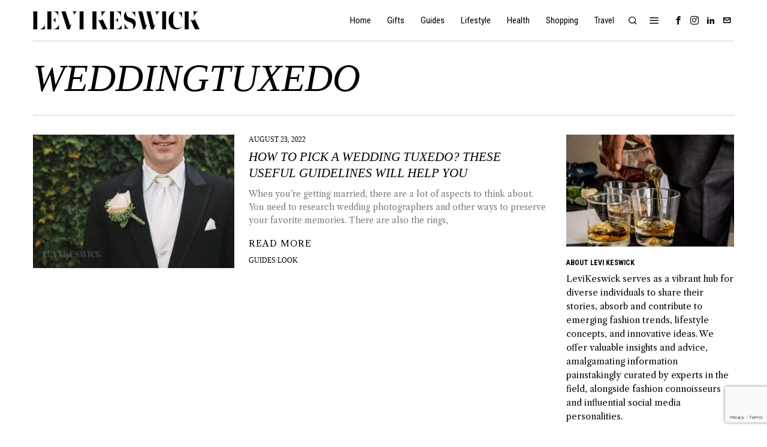

--- FILE ---
content_type: text/html; charset=UTF-8
request_url: https://levikeswick.com/Taggy/weddingtuxedo/
body_size: 23448
content:
<!DOCTYPE html>
<html lang="en-US" prefix="og: https://ogp.me/ns#" class="no-js">
<head>
	<meta charset="UTF-8">
	<meta name="viewport" content="width=device-width, initial-scale=1.0">
	<link rel="profile" href="http://gmpg.org/xfn/11">
    
	<!--[if lt IE 9]>
	<script src="https://levikeswick.com/wp-content/themes/fox/js/html5.js"></script>
	<![endif]-->
    
    <script>
    document.addEventListener('DOMContentLoaded',function(){
        var fox56_async_css = document.querySelectorAll('link[media="fox56_async"],style[media="fox56_async"]')
        if ( ! fox56_async_css ) {
            return;
        }
        for( var link of fox56_async_css ) {
            link.setAttribute('media','all')
        }
    });
</script>

<!-- Open Graph Meta Tags generated by Blog2Social 872 - https://www.blog2social.com -->
<meta property="og:title" content="Levi Keswick"/>
<meta property="og:description" content="Modest and luxurious."/>
<meta property="og:url" content="/Taggy/weddingtuxedo/"/>
<meta property="og:image:alt" content="How To Pick A Wedding Tuxedo? These Useful Guidelines Will Help You"/>
<meta property="og:image" content="https://levikeswick.com/wp-content/uploads/2022/08/word-image-9988-1.jpeg"/>
<meta property="og:image:width" content="1474" />
<meta property="og:image:height" content="979" />
<meta property="og:type" content="article"/>
<meta property="og:article:published_time" content="2022-08-23 12:14:09"/>
<meta property="og:article:modified_time" content="2022-08-23 12:14:13"/>
<meta property="og:article:tag" content="Grooms"/>
<meta property="og:article:tag" content="Tailor"/>
<meta property="og:article:tag" content="WeddingTuxedo"/>
<!-- Open Graph Meta Tags generated by Blog2Social 872 - https://www.blog2social.com -->

<!-- Twitter Card generated by Blog2Social 872 - https://www.blog2social.com -->
<meta name="twitter:card" content="summary">
<meta name="twitter:title" content="Levi Keswick"/>
<meta name="twitter:description" content="Modest and luxurious."/>
<meta name="twitter:image" content="https://levikeswick.com/wp-content/uploads/2022/08/word-image-9988-1.jpeg"/>
<meta name="twitter:image:alt" content="How To Pick A Wedding Tuxedo? These Useful Guidelines Will Help You"/>
<!-- Twitter Card generated by Blog2Social 872 - https://www.blog2social.com -->

<!-- Search Engine Optimization by Rank Math - https://rankmath.com/ -->
<title>WeddingTuxedo Archives - Levi Keswick</title>
<meta name="robots" content="index, follow, max-snippet:-1, max-video-preview:-1, max-image-preview:large"/>
<link rel="canonical" href="https://levikeswick.com/Taggy/weddingtuxedo/" />
<meta property="og:locale" content="en_US" />
<meta property="og:type" content="article" />
<meta property="og:title" content="WeddingTuxedo Archives - Levi Keswick" />
<meta property="og:url" content="https://levikeswick.com/Taggy/weddingtuxedo/" />
<meta property="og:site_name" content="Levi Keswick" />
<meta property="article:publisher" content="https://www.facebook.com/p/Levi-Keswick-100066799554578/" />
<meta name="twitter:card" content="summary_large_image" />
<meta name="twitter:title" content="WeddingTuxedo Archives - Levi Keswick" />
<meta name="twitter:label1" content="Posts" />
<meta name="twitter:data1" content="1" />
<script type="application/ld+json" class="rank-math-schema">{"@context":"https://schema.org","@graph":[{"@type":"Person","@id":"https://levikeswick.com/#person","name":"Levi Keswick","sameAs":["https://www.facebook.com/p/Levi-Keswick-100066799554578/","https://www.instagram.com/levikeswick/","https://www.linkedin.com/company/levi-keswick/"]},{"@type":"WebSite","@id":"https://levikeswick.com/#website","url":"https://levikeswick.com","name":"Levi Keswick","publisher":{"@id":"https://levikeswick.com/#person"},"inLanguage":"en-US"},{"@type":"BreadcrumbList","@id":"https://levikeswick.com/Taggy/weddingtuxedo/#breadcrumb","itemListElement":[{"@type":"ListItem","position":"1","item":{"@id":"https://levikeswick.com","name":"Home"}},{"@type":"ListItem","position":"2","item":{"@id":"https://levikeswick.com/Taggy/weddingtuxedo/","name":"WeddingTuxedo"}}]},{"@type":"CollectionPage","@id":"https://levikeswick.com/Taggy/weddingtuxedo/#webpage","url":"https://levikeswick.com/Taggy/weddingtuxedo/","name":"WeddingTuxedo Archives - Levi Keswick","isPartOf":{"@id":"https://levikeswick.com/#website"},"inLanguage":"en-US","breadcrumb":{"@id":"https://levikeswick.com/Taggy/weddingtuxedo/#breadcrumb"}}]}</script>
<!-- /Rank Math WordPress SEO plugin -->

<link rel='dns-prefetch' href='//www.googletagmanager.com' />
<link rel='dns-prefetch' href='//fonts.googleapis.com' />
<link rel='dns-prefetch' href='//pagead2.googlesyndication.com' />
<script id="ezoic-wp-plugin-cmp" src="https://cmp.gatekeeperconsent.com/min.js" data-cfasync="false"></script>
<script id="ezoic-wp-plugin-gatekeeper" src="https://the.gatekeeperconsent.com/cmp.min.js" data-cfasync="false"></script>
<style id='wp-img-auto-sizes-contain-inline-css'>
img:is([sizes=auto i],[sizes^="auto," i]){contain-intrinsic-size:3000px 1500px}
/*# sourceURL=wp-img-auto-sizes-contain-inline-css */
</style>
<link rel='stylesheet' id='sbi_styles-css' href='https://levikeswick.com/wp-content/plugins/instagram-feed/css/sbi-styles.min.css?ver=6.10.0' media='all' />
<style id='wp-emoji-styles-inline-css'>

	img.wp-smiley, img.emoji {
		display: inline !important;
		border: none !important;
		box-shadow: none !important;
		height: 1em !important;
		width: 1em !important;
		margin: 0 0.07em !important;
		vertical-align: -0.1em !important;
		background: none !important;
		padding: 0 !important;
	}
/*# sourceURL=wp-emoji-styles-inline-css */
</style>
<style id='classic-theme-styles-inline-css'>
/*! This file is auto-generated */
.wp-block-button__link{color:#fff;background-color:#32373c;border-radius:9999px;box-shadow:none;text-decoration:none;padding:calc(.667em + 2px) calc(1.333em + 2px);font-size:1.125em}.wp-block-file__button{background:#32373c;color:#fff;text-decoration:none}
/*# sourceURL=/wp-includes/css/classic-themes.min.css */
</style>
<style id='global-styles-inline-css'>
:root{--wp--preset--aspect-ratio--square: 1;--wp--preset--aspect-ratio--4-3: 4/3;--wp--preset--aspect-ratio--3-4: 3/4;--wp--preset--aspect-ratio--3-2: 3/2;--wp--preset--aspect-ratio--2-3: 2/3;--wp--preset--aspect-ratio--16-9: 16/9;--wp--preset--aspect-ratio--9-16: 9/16;--wp--preset--color--black: #000000;--wp--preset--color--cyan-bluish-gray: #abb8c3;--wp--preset--color--white: #ffffff;--wp--preset--color--pale-pink: #f78da7;--wp--preset--color--vivid-red: #cf2e2e;--wp--preset--color--luminous-vivid-orange: #ff6900;--wp--preset--color--luminous-vivid-amber: #fcb900;--wp--preset--color--light-green-cyan: #7bdcb5;--wp--preset--color--vivid-green-cyan: #00d084;--wp--preset--color--pale-cyan-blue: #8ed1fc;--wp--preset--color--vivid-cyan-blue: #0693e3;--wp--preset--color--vivid-purple: #9b51e0;--wp--preset--gradient--vivid-cyan-blue-to-vivid-purple: linear-gradient(135deg,rgb(6,147,227) 0%,rgb(155,81,224) 100%);--wp--preset--gradient--light-green-cyan-to-vivid-green-cyan: linear-gradient(135deg,rgb(122,220,180) 0%,rgb(0,208,130) 100%);--wp--preset--gradient--luminous-vivid-amber-to-luminous-vivid-orange: linear-gradient(135deg,rgb(252,185,0) 0%,rgb(255,105,0) 100%);--wp--preset--gradient--luminous-vivid-orange-to-vivid-red: linear-gradient(135deg,rgb(255,105,0) 0%,rgb(207,46,46) 100%);--wp--preset--gradient--very-light-gray-to-cyan-bluish-gray: linear-gradient(135deg,rgb(238,238,238) 0%,rgb(169,184,195) 100%);--wp--preset--gradient--cool-to-warm-spectrum: linear-gradient(135deg,rgb(74,234,220) 0%,rgb(151,120,209) 20%,rgb(207,42,186) 40%,rgb(238,44,130) 60%,rgb(251,105,98) 80%,rgb(254,248,76) 100%);--wp--preset--gradient--blush-light-purple: linear-gradient(135deg,rgb(255,206,236) 0%,rgb(152,150,240) 100%);--wp--preset--gradient--blush-bordeaux: linear-gradient(135deg,rgb(254,205,165) 0%,rgb(254,45,45) 50%,rgb(107,0,62) 100%);--wp--preset--gradient--luminous-dusk: linear-gradient(135deg,rgb(255,203,112) 0%,rgb(199,81,192) 50%,rgb(65,88,208) 100%);--wp--preset--gradient--pale-ocean: linear-gradient(135deg,rgb(255,245,203) 0%,rgb(182,227,212) 50%,rgb(51,167,181) 100%);--wp--preset--gradient--electric-grass: linear-gradient(135deg,rgb(202,248,128) 0%,rgb(113,206,126) 100%);--wp--preset--gradient--midnight: linear-gradient(135deg,rgb(2,3,129) 0%,rgb(40,116,252) 100%);--wp--preset--font-size--small: 13px;--wp--preset--font-size--medium: 20px;--wp--preset--font-size--large: 36px;--wp--preset--font-size--x-large: 42px;--wp--preset--spacing--20: 0.44rem;--wp--preset--spacing--30: 0.67rem;--wp--preset--spacing--40: 1rem;--wp--preset--spacing--50: 1.5rem;--wp--preset--spacing--60: 2.25rem;--wp--preset--spacing--70: 3.38rem;--wp--preset--spacing--80: 5.06rem;--wp--preset--shadow--natural: 6px 6px 9px rgba(0, 0, 0, 0.2);--wp--preset--shadow--deep: 12px 12px 50px rgba(0, 0, 0, 0.4);--wp--preset--shadow--sharp: 6px 6px 0px rgba(0, 0, 0, 0.2);--wp--preset--shadow--outlined: 6px 6px 0px -3px rgb(255, 255, 255), 6px 6px rgb(0, 0, 0);--wp--preset--shadow--crisp: 6px 6px 0px rgb(0, 0, 0);}:where(.is-layout-flex){gap: 0.5em;}:where(.is-layout-grid){gap: 0.5em;}body .is-layout-flex{display: flex;}.is-layout-flex{flex-wrap: wrap;align-items: center;}.is-layout-flex > :is(*, div){margin: 0;}body .is-layout-grid{display: grid;}.is-layout-grid > :is(*, div){margin: 0;}:where(.wp-block-columns.is-layout-flex){gap: 2em;}:where(.wp-block-columns.is-layout-grid){gap: 2em;}:where(.wp-block-post-template.is-layout-flex){gap: 1.25em;}:where(.wp-block-post-template.is-layout-grid){gap: 1.25em;}.has-black-color{color: var(--wp--preset--color--black) !important;}.has-cyan-bluish-gray-color{color: var(--wp--preset--color--cyan-bluish-gray) !important;}.has-white-color{color: var(--wp--preset--color--white) !important;}.has-pale-pink-color{color: var(--wp--preset--color--pale-pink) !important;}.has-vivid-red-color{color: var(--wp--preset--color--vivid-red) !important;}.has-luminous-vivid-orange-color{color: var(--wp--preset--color--luminous-vivid-orange) !important;}.has-luminous-vivid-amber-color{color: var(--wp--preset--color--luminous-vivid-amber) !important;}.has-light-green-cyan-color{color: var(--wp--preset--color--light-green-cyan) !important;}.has-vivid-green-cyan-color{color: var(--wp--preset--color--vivid-green-cyan) !important;}.has-pale-cyan-blue-color{color: var(--wp--preset--color--pale-cyan-blue) !important;}.has-vivid-cyan-blue-color{color: var(--wp--preset--color--vivid-cyan-blue) !important;}.has-vivid-purple-color{color: var(--wp--preset--color--vivid-purple) !important;}.has-black-background-color{background-color: var(--wp--preset--color--black) !important;}.has-cyan-bluish-gray-background-color{background-color: var(--wp--preset--color--cyan-bluish-gray) !important;}.has-white-background-color{background-color: var(--wp--preset--color--white) !important;}.has-pale-pink-background-color{background-color: var(--wp--preset--color--pale-pink) !important;}.has-vivid-red-background-color{background-color: var(--wp--preset--color--vivid-red) !important;}.has-luminous-vivid-orange-background-color{background-color: var(--wp--preset--color--luminous-vivid-orange) !important;}.has-luminous-vivid-amber-background-color{background-color: var(--wp--preset--color--luminous-vivid-amber) !important;}.has-light-green-cyan-background-color{background-color: var(--wp--preset--color--light-green-cyan) !important;}.has-vivid-green-cyan-background-color{background-color: var(--wp--preset--color--vivid-green-cyan) !important;}.has-pale-cyan-blue-background-color{background-color: var(--wp--preset--color--pale-cyan-blue) !important;}.has-vivid-cyan-blue-background-color{background-color: var(--wp--preset--color--vivid-cyan-blue) !important;}.has-vivid-purple-background-color{background-color: var(--wp--preset--color--vivid-purple) !important;}.has-black-border-color{border-color: var(--wp--preset--color--black) !important;}.has-cyan-bluish-gray-border-color{border-color: var(--wp--preset--color--cyan-bluish-gray) !important;}.has-white-border-color{border-color: var(--wp--preset--color--white) !important;}.has-pale-pink-border-color{border-color: var(--wp--preset--color--pale-pink) !important;}.has-vivid-red-border-color{border-color: var(--wp--preset--color--vivid-red) !important;}.has-luminous-vivid-orange-border-color{border-color: var(--wp--preset--color--luminous-vivid-orange) !important;}.has-luminous-vivid-amber-border-color{border-color: var(--wp--preset--color--luminous-vivid-amber) !important;}.has-light-green-cyan-border-color{border-color: var(--wp--preset--color--light-green-cyan) !important;}.has-vivid-green-cyan-border-color{border-color: var(--wp--preset--color--vivid-green-cyan) !important;}.has-pale-cyan-blue-border-color{border-color: var(--wp--preset--color--pale-cyan-blue) !important;}.has-vivid-cyan-blue-border-color{border-color: var(--wp--preset--color--vivid-cyan-blue) !important;}.has-vivid-purple-border-color{border-color: var(--wp--preset--color--vivid-purple) !important;}.has-vivid-cyan-blue-to-vivid-purple-gradient-background{background: var(--wp--preset--gradient--vivid-cyan-blue-to-vivid-purple) !important;}.has-light-green-cyan-to-vivid-green-cyan-gradient-background{background: var(--wp--preset--gradient--light-green-cyan-to-vivid-green-cyan) !important;}.has-luminous-vivid-amber-to-luminous-vivid-orange-gradient-background{background: var(--wp--preset--gradient--luminous-vivid-amber-to-luminous-vivid-orange) !important;}.has-luminous-vivid-orange-to-vivid-red-gradient-background{background: var(--wp--preset--gradient--luminous-vivid-orange-to-vivid-red) !important;}.has-very-light-gray-to-cyan-bluish-gray-gradient-background{background: var(--wp--preset--gradient--very-light-gray-to-cyan-bluish-gray) !important;}.has-cool-to-warm-spectrum-gradient-background{background: var(--wp--preset--gradient--cool-to-warm-spectrum) !important;}.has-blush-light-purple-gradient-background{background: var(--wp--preset--gradient--blush-light-purple) !important;}.has-blush-bordeaux-gradient-background{background: var(--wp--preset--gradient--blush-bordeaux) !important;}.has-luminous-dusk-gradient-background{background: var(--wp--preset--gradient--luminous-dusk) !important;}.has-pale-ocean-gradient-background{background: var(--wp--preset--gradient--pale-ocean) !important;}.has-electric-grass-gradient-background{background: var(--wp--preset--gradient--electric-grass) !important;}.has-midnight-gradient-background{background: var(--wp--preset--gradient--midnight) !important;}.has-small-font-size{font-size: var(--wp--preset--font-size--small) !important;}.has-medium-font-size{font-size: var(--wp--preset--font-size--medium) !important;}.has-large-font-size{font-size: var(--wp--preset--font-size--large) !important;}.has-x-large-font-size{font-size: var(--wp--preset--font-size--x-large) !important;}
:where(.wp-block-post-template.is-layout-flex){gap: 1.25em;}:where(.wp-block-post-template.is-layout-grid){gap: 1.25em;}
:where(.wp-block-term-template.is-layout-flex){gap: 1.25em;}:where(.wp-block-term-template.is-layout-grid){gap: 1.25em;}
:where(.wp-block-columns.is-layout-flex){gap: 2em;}:where(.wp-block-columns.is-layout-grid){gap: 2em;}
:root :where(.wp-block-pullquote){font-size: 1.5em;line-height: 1.6;}
/*# sourceURL=global-styles-inline-css */
</style>
<link rel='stylesheet' id='authors-list-css-css' href='https://levikeswick.com/wp-content/plugins/authors-list/backend/assets/css/front.css?ver=2.0.6.2' media='all' />
<link rel='stylesheet' id='jquery-ui-css-css' href='https://levikeswick.com/wp-content/plugins/authors-list/backend/assets/css/jquery-ui.css?ver=2.0.6.2' media='all' />
<link rel='stylesheet' id='contact-form-7-css' href='https://levikeswick.com/wp-content/plugins/contact-form-7/includes/css/styles.css?ver=6.1.4' media='all' />
<link rel='stylesheet' id='fox-google-fonts-css' href='https://fonts.googleapis.com/css?family=Roboto+Condensed%3Aregular%2C700%7CLibre+Caslon+Text%3Aregular%2C700&#038;display=swap&#038;ver=6.9.1' media='all' />
<link rel='stylesheet' id='fox-icon56-v68-loading-css' href='https://levikeswick.com/wp-content/themes/fox/css56/icon56-v68-loading.css?ver=6.9.1' media='all' />
<link rel='stylesheet' id='fox-common-css' href='https://levikeswick.com/wp-content/themes/fox/css56/common.css?ver=6.9.1' media='all' />
<link rel='stylesheet' id='fox-common-below-css' href='https://levikeswick.com/wp-content/themes/fox/css56/common-below.css?ver=6.9.1' media='all' />
<link rel='stylesheet' id='fox-header-above-css' href='https://levikeswick.com/wp-content/themes/fox/css56/header-above.css?ver=6.9.1' media='all' />
<link rel='stylesheet' id='fox-header-below-css' href='https://levikeswick.com/wp-content/themes/fox/css56/header-below.css?ver=6.9.1' media='all' />
<link rel='stylesheet' id='fox-footer-css' href='https://levikeswick.com/wp-content/themes/fox/css56/footer.css?ver=6.9.1' media='all' />
<link rel='stylesheet' id='fox-widgets-css' href='https://levikeswick.com/wp-content/themes/fox/css56/widgets.css?ver=6.9.1' media='all' />
<link rel='stylesheet' id='fox-builder-common-css' href='https://levikeswick.com/wp-content/themes/fox/css56/builder/common.css?ver=6.9.1' media='all' />
<link rel='stylesheet' id='fox-builder-grid-css' href='https://levikeswick.com/wp-content/themes/fox/css56/builder/grid.css?ver=6.9.1' media='all' />
<link rel='stylesheet' id='fox-builder-list-css' href='https://levikeswick.com/wp-content/themes/fox/css56/builder/list.css?ver=6.9.1' media='all' />
<link rel='stylesheet' id='fox-builder-masonry-css' href='https://levikeswick.com/wp-content/themes/fox/css56/builder/masonry.css?ver=6.9.1' media='all' />
<link rel='stylesheet' id='fox-builder-carousel-css' href='https://levikeswick.com/wp-content/themes/fox/css56/builder/carousel.css?ver=6.9.1' media='all' />
<link rel='stylesheet' id='fox-builder-group-css' href='https://levikeswick.com/wp-content/themes/fox/css56/builder/group.css?ver=6.9.1' media='all' />
<link rel='stylesheet' id='fox-builder-others-css' href='https://levikeswick.com/wp-content/themes/fox/css56/builder/others.css?ver=6.9.1' media='all' />
<link rel='stylesheet' id='fox-misc-css' href='https://levikeswick.com/wp-content/themes/fox/css56/misc.css?ver=6.9.1' media='all' />
<link rel='stylesheet' id='fox-lightbox-css' href='https://levikeswick.com/wp-content/themes/fox/css56/lightbox.css?ver=6.9.1' media='all' />
<style id='style56-inline-css'>
:root{--font-body:"Libre Caslon Text", serif;}:root{--font-heading:"Times", serif;}:root{--font-nav:"Roboto Condensed", sans-serif;}
/*# sourceURL=style56-inline-css */
</style>
<link rel='stylesheet' id='fox-child-style-css' href='https://levikeswick.com/wp-content/themes/fox-child-theme/style.css?ver=1.0' media='all' />
<script src="https://levikeswick.com/wp-includes/js/jquery/jquery.min.js?ver=3.7.1" id="jquery-core-js"></script>
<script src="https://levikeswick.com/wp-includes/js/jquery/jquery-migrate.min.js?ver=3.4.1" id="jquery-migrate-js"></script>

<!-- Google tag (gtag.js) snippet added by Site Kit -->
<!-- Google Analytics snippet added by Site Kit -->
<script src="https://www.googletagmanager.com/gtag/js?id=GT-WRH5SLBW" id="google_gtagjs-js" async></script>
<script id="google_gtagjs-js-after">
window.dataLayer = window.dataLayer || [];function gtag(){dataLayer.push(arguments);}
gtag("set","linker",{"domains":["levikeswick.com"]});
gtag("js", new Date());
gtag("set", "developer_id.dZTNiMT", true);
gtag("config", "GT-WRH5SLBW");
//# sourceURL=google_gtagjs-js-after
</script>
<link rel="https://api.w.org/" href="https://levikeswick.com/wp-json/" /><link rel="alternate" title="JSON" type="application/json" href="https://levikeswick.com/wp-json/wp/v2/tags/1037" /><!-- start Simple Custom CSS and JS -->
<style>
.entry-content .aligncenter {width: auto !important}

</style>
<!-- end Simple Custom CSS and JS -->
<script id="ezoic-wp-plugin-js" async src="//www.ezojs.com/ezoic/sa.min.js"></script>
<script data-ezoic="1">window.ezstandalone = window.ezstandalone || {};ezstandalone.cmd = ezstandalone.cmd || [];</script>
<meta name="generator" content="Site Kit by Google 1.168.0" />    <style id="css-preview">
        .topbar56 .container .row { height : 32px ;} .topbar56 { border-bottom-width : 0px ;} .topbar56 { border-top-width : 0px ;} .topbar56__container { border-bottom-width : 0px ;} .topbar56__container { border-top-width : 0px ;} .main_header56 { border-bottom-width : 0px ;} .main_header56__container { border-bottom-width : 0px ;} .main_header56, .main_header56 .container { border-color : #dddddd ;} .header_bottom56 .container .row { height : 32px ;} .header_bottom56 { border-bottom-width : 0px ;} .header_bottom56 { border-top-width : 0px ;} .header_bottom56__container { border-bottom-width : 0px ;} .header_bottom56__container { border-top-width : 0px ;} .header_desktop56 .logo56 img { width : 180px ;} .header_mobile56 .logo56 img { height : 26px ;} .text-logo { font-weight : 600 ;} .text-logo { font-style : italic ;} .text-logo { font-size : 30px ;} .text-logo { line-height : 1.1 ;} .text-logo { letter-spacing : 0px ;} .text-logo { text-transform : uppercase ;} .site-description { margin-top : 0px ;} .slogan { font-family : var(--font-heading) ;} .slogan { font-weight : 400 ;} .slogan { font-style : normal ;} .slogan { font-size : 13px ;} .slogan { line-height : 1.1 ;} .slogan { letter-spacing : 6px ;} .slogan { text-transform : uppercase ;} .header56__social li + li { margin-left : 3px ;} .header56__social a { width : 24px ;} .header56__social a { height : 24px ;} .header56__social a { font-size : 14px ;} .header56__social a img { width : 14px ;} .header56__social a { border-radius : 0px ;} .header56__social a { border-width : 0px ;} .search-btn img, .searchform button img { width : 32px ;} .header56__search .search-btn { font-size : 16px ;} .header56__btn__1 { border-width : 1px ;} .header56__btn__1 { border-radius : 0px ;} .header56__btn__2 { border-width : 1px ;} .header56__btn__2 { border-radius : 0px ;} .hamburger--type-icon { font-size : 18px ;} .hamburger--type-icon { width : 40px ;} .hamburger--type-icon { height : 40px ;} .hamburger--type-icon { border-width : 0px ;} .hamburger--type-icon { border-radius : 0px ;} .hamburger--type-image { width : 40px ;} .mainnav ul.menu > li > a { padding-left : 12px ;} .mainnav ul.menu > li > a { padding-right : 12px ;} .mainnav ul.menu > li > a { font-weight : 400 ;} .mainnav ul.menu > li > a { font-size : 15px ;} .mainnav ul.menu > li > a { letter-spacing : 0px ;} .mainnav ul.menu > li > a { text-transform : none ;} .mainnav ul.menu > li > a { line-height : 40px ;} .mainnav ul.menu > li.current-menu-item > a, .mainnav ul.menu > li.current-menu-ancestor > a { color : #999999 ;} .mainnav ul.menu > li > a:after { width : 90% ;} .mainnav ul.menu > li > a:after { left : calc((100% - 90%)/2) ;} .mainnav ul.menu > li > a:after { height : 2px ;} .mainnav .mk { color : #cccccc ;} .mainnav .mk { font-size : 14px ;} .mainnav .mk { margin-left : 3px ;} .mainnav ul.sub-menu { width : 180px ;} .mega.column-2 > .sub-menu { width : calc(2*180px) ;} .mega.column-3 > .sub-menu { width : calc(3*180px) ;} .mainnav ul.sub-menu { background : #ffffff ;} .mainnav ul.sub-menu { padding-top : 0px ;} .mainnav ul.sub-menu { padding-bottom : 0px ;} .mainnav ul.sub-menu { padding-left : 0px ;} .mainnav ul.sub-menu { padding-right : 0px ;} .mainnav ul.sub-menu { border-top-width : 1px ;} .mainnav ul.sub-menu { border-right-width : 0px ;} .mainnav ul.sub-menu { border-bottom-width : 0px ;} .mainnav ul.sub-menu { border-left-width : 0px ;} .mainnav ul.sub-menu { border-radius : 0px ;} .mainnav ul.sub-menu { border-color : #111111 ;} .mainnav ul.sub-menu { box-shadow : 0 5px 20px rgba(0,0,0,0.0) ;} .mainnav ul.menu > li.menu-item-has-children:after,.mainnav ul.menu > li.mega:after { border-bottom-color : #fff ;} .mainnav ul.menu > li.menu-item-has-children:before,.mainnav ul.menu > li.mega:before { border-bottom-color : #ccc ;} .mainnav ul.sub-menu a { padding-left : 12px ;} .mainnav ul.sub-menu a { padding-right : 12px ;} .mainnav ul.sub-menu a { line-height : 28px ;} .mainnav ul.sub-menu li { border-top-color : #d0d0d0 ;} .mainnav li.mega .sub-menu > li:before { border-left-color : #d0d0d0 ;} .header_mobile56 .container .row, .header_mobile56__height { height : 54px ;} .header_mobile56 { background-color : #fff ;} .header_mobile56 { border-bottom-width : 0px ;} .header_mobile56 { border-top-width : 0px ;} .header_mobile56 { box-shadow : 0 4px 10px rgba(0,0,0,0.0) ;} .offcanvas56 { width : 320px ;} .offcanvas56__overlay { background : rgba(0,0,0,0.5) ;} .offcanvas56 { padding-top : 16px ;} .offcanvas56 { padding-bottom : 16px ;} .offcanvas56 { padding-left : 16px ;} .offcanvas56 { padding-right : 16px ;} .offcanvas56__element + .offcanvas56__element { margin-top : 20px ;} .offcanvasnav56 ul.sub-menu, .offcanvasnav56 li + li { border-top-width : 1px ;} .offcanvasnav56 ul.sub-menu, .offcanvasnav56 li + li { border-top-color : #d0d0d0 ;} .offcanvasnav56 { font-size : 16px ;} .offcanvasnav56 a, .offcanvasnav56 .mk { line-height : 42px ;} .offcanvasnav56 .mk { width : 42px ;} .offcanvasnav56 .mk { height : 42px ;} .offcanvasnav56 a { padding-left : 0px ;} .offcanvasnav56 ul ul { font-family : var(--font-nav) ;} .offcanvasnav56 ul ul a, .offcanvasnav56 ul ul .mk { line-height : 32px ;} .offcanvasnav56 ul ul .mk { width : 32px ;} .offcanvasnav56 ul ul .mk { height : 32px ;} .masthead--sticky .masthead__wrapper.before-sticky { border-bottom-width : 1px ;} .masthead--sticky .masthead__wrapper.before-sticky { border-color : #d0d0d0 ;} .masthead--sticky .masthead__wrapper.before-sticky { box-shadow : 0 3px 10px rgba(0,0,0,0.0) ;} .minimal-logo img { height : 24px ;} .builder56 { padding-top : 0px ;} .builder56 { padding-bottom : 30px ;} .builder56__section + .builder56__section { margin-top : 24px ;} .heading56, .section-heading h2, .fox-heading .heading-title-main { font-family : var(--font-nav) ;} .heading56, .section-heading h2, .fox-heading .heading-title-main { font-weight : 700 ;} .heading56, .section-heading h2, .fox-heading .heading-title-main { font-style : normal ;} .heading56, .section-heading h2, .fox-heading .heading-title-main { font-size : 14px ;} .heading56, .section-heading h2, .fox-heading .heading-title-main { letter-spacing : 0px ;} .heading56, .section-heading h2, .fox-heading .heading-title-main { text-transform : uppercase ;} .titlebar56__main { width : 600px ;} .titlebar56 { border-top-width : 0px ;} .titlebar56 { border-bottom-width : 0px ;} .titlebar56 .container { border-top-width : 1px ;} .titlebar56 .container { border-bottom-width : 1px ;} .titlebar56, .titlebar56 .container { border-color : #d0d0d0 ;} .titlebar56__title { font-family : var(--font-heading) ;} .titlebar56__title { font-weight : 400 ;} .titlebar56__title { font-style : italic ;} .titlebar56__title { font-size : 64px ;} .titlebar56__title { text-transform : uppercase ;} .titlebar56__description { font-family : var(--font-body) ;} .toparea56 .blog56--grid { column-gap : 40px ;} .toparea56 .blog56--list { column-gap : 40px ;} .toparea56 .masonry-cell { padding-left : calc(40px/2) ;} .toparea56 .masonry-cell { padding-right : calc(40px/2) ;} .toparea56 .main-masonry { margin-left : calc(-40px/2) ;} .toparea56 .main-masonry { margin-right : calc(-40px/2) ;} .toparea56 .row56 { column-gap : 40px ;} .toparea56 .blog56__sep { column-gap : 40px ;} .toparea56 .blog56__sep__line { transform : translate( calc(40px/2), 0 ) ;} .toparea56 .carousel-cell { padding : 0 16px ;} .toparea56 .carousel56__container { margin : 0 -16px ;} .toparea56 .blog56--grid { row-gap : 64px ;} .toparea56 .blog56--list { row-gap : 64px ;} .toparea56 .masonry-cell { padding-top : 64px ;} .toparea56 .main-masonry { margin-top : -64px ;} .toparea56 .post56__sep__line { top : calc(-64px/2) ;} .toparea56 .blog56__sep__line { border-right-width : 1px ;} .toparea56 .blog56__sep__line { border-color : #aaaaaa ;} .toparea56 .post56__sep__line { border-top-width : 0px ;} .toparea56 .post56--list--thumb-percent .thumbnail56 { width : 40% ;} .toparea56 .post56--list--thumb-percent .thumbnail56 + .post56__text { width : calc(100% - 40%) ;} .toparea56 .post56--list--thumb-pixel .thumbnail56 { width : 400px ;} .toparea56 .post56--list--thumb-pixel .thumbnail56 + .post56__text { width : calc(100% - 400px) ;} .toparea56 .post56--list--thumb-left .thumbnail56 { padding-right : 24px ;} .toparea56 > .container > .blog56--list .post56--list--thumb-right .thumbnail56 { padding-left : 24px ;} .pagination56 .page-numbers { border-width : 0px ;} .pagination56 .page-numbers { border-radius : 0px ;} .pagination56 .page-numbers { font-family : var(--font-heading) ;} .pagination56 .page-numbers { background : rgba(0,0,0,.1) ;} .pagination56 .page-numbers:hover, .pagination56 .page-numbers.current { background : rgba(0,0,0,.2) ;} .post56__padding { padding-bottom : 80% ;} .post56__height { height : 320px ;} .post56__overlay { background : rgba(0,0,0,.3) ;} .blog56--grid { column-gap : 20px ;} .blog56--list { column-gap : 20px ;} .masonry-cell { padding-left : calc(20px/2) ;} .masonry-cell { padding-right : calc(20px/2) ;} .main-masonry { margin-left : calc(-20px/2) ;} .main-masonry { margin-right : calc(-20px/2) ;} .row56 { column-gap : 20px ;} .blog56__sep { column-gap : 20px ;} .blog56__sep__line { transform : translate( calc(20px/2), 0 ) ;} .blog56--grid { row-gap : 64px ;} .blog56--list { row-gap : 64px ;} .masonry-cell { padding-top : 64px ;} .main-masonry { margin-top : -64px ;} .post56__sep__line { top : calc(-64px/2) ;} .component56 + .component56 { margin-top : 8px ;} .thumbnail56 { margin-bottom : 10px ;} .title56 { margin-bottom : 10px ;} .excerpt56 { margin-bottom : 10px ;} .blog56__sep__line { border-right-width : 1px ;} .blog56__sep__line { border-color : #cccccc ;} .post56__sep__line { border-top-width : 1px ;} .post56 { border-radius : 0px ;} .post56 { box-shadow : 2px 8px 20px rgba(0,0,0,0.0) ;} .post56 .post56__text { padding : 0px ;} .post56--list--thumb-percent .thumbnail56 { width : 40% ;} .post56--list--thumb-percent .thumbnail56 + .post56__text { width : calc(100% - 40%) ;} .post56--list--thumb-pixel .thumbnail56 { width : 360px ;} .post56--list--thumb-pixel .thumbnail56 + .post56__text { width : calc(100% - 360px) ;} .post56--list--thumb-left .thumbnail56 { padding-right : 24px ;} .post56--list--thumb-right .thumbnail56 { padding-left : 24px ;} .thumbnail56 img, .thumbnail56__overlay { border-radius : 0px ;} .thumbnail56__overlay { background : #000 ;} .thumbnail56 .thumbnail56__hover-img { width : 40% ;} .title56 { font-family : var(--font-heading) ;} .title56 { font-weight : 400 ;} .title56 { font-style : italic ;} .title56 { font-size : 21px ;} .title56 { text-transform : uppercase ;} .title56 a:hover { text-decoration : underline ;} .excerpt56 { font-size : 14px ;} .excerpt56 { color : #797979 ;} .meta56__author a img { width : 32px ;} .meta56 { font-family : var(--font-heading) ;} .meta56 { font-weight : 400 ;} .meta56 { font-style : normal ;} .meta56 { font-size : 12px ;} .meta56 { letter-spacing : 0px ;} .meta56 { text-transform : uppercase ;} .meta56__category--fancy { font-family : var(--font-heading) ;} .single56__title { font-family : var(--font-heading) ;} .single56__subtitle { max-width : 600px ;} .single56__subtitle { color : #777777 ;} .single56__subtitle { font-style : normal ;} .single56__subtitle { font-size : 14px ;} .single56__subtitle { text-transform : uppercase ;} :root { --narrow-width : 660px ;} .single56__post_content { font-style : normal ;} .single56__post_content { font-size : 16px ;} .single56__heading { font-family : var(--font-nav) ;} .single56__heading { font-weight : 700 ;} .single56__heading { font-style : normal ;} .single56__heading { font-size : 14px ;} .single56__heading { letter-spacing : 0px ;} .single56__heading { text-transform : uppercase ;} .single56__heading { text-align : left ;} .single56--small-heading-normal .single56__heading { border-top-width : 1px ;} .authorbox56 { border-top-width : 0px ;} .authorbox56 { border-right-width : 0px ;} .authorbox56 { border-bottom-width : 0px ;} .authorbox56 { border-left-width : 0px ;} .authorbox56__avatar { width : 90px ;} .authorbox56__text { width : calc(100% - 90px) ;} .authorbox56__name { margin-bottom : 10px ;} .authorbox56__name { font-weight : 700 ;} .authorbox56__name { font-size : 1.3em ;} .authorbox56__description { line-height : 1.4 ;} .terms56 a { font-weight : 400 ;} .terms56 a { font-size : 12px ;} .terms56 a { letter-spacing : 1px ;} .terms56 a { text-transform : uppercase ;} .terms56 a { line-height : 24px ;} .terms56 a { border-radius : 0px ;} .terms56 a { border-width : 0px ;} .terms56 a { color : #333 ;} .terms56 a { background : rgba(0,0,0,0.05) ;} .terms56 a:hover { color : #999 ;} .terms56 a:hover { background : rgba(0,0,0,0.05) ;} .singlenav56__post__bg { padding-bottom : 45% ;} .singlenav56--1cols .singlenav56__post__bg { padding-bottom : calc(45%/1.8) ;} .share56--inline a { width : 30px ;} .share56--inline a { height : 30px ;} .share56--full a { height : 30px ;} .share56 a { font-size : 18px ;} .share56--inline a { border-radius : 40px ;} .share56--full a { border-radius : 0px ;} .share56--inline li + li { margin-left : 8px ;} .share56--full ul { column-gap : 8px ;} .share56--custom a { color : #555555 ;} .share56--custom a { background : #eaeaea ;} .share56--custom a { border-width : 0px ;} .share56--custom a:hover { color : #ffffff ;} .share56--custom a:hover { background : #111111 ;} .sidedock56__heading { background : #000 ;} .sidedock56__post .title56 { font-size : 18px ;} .progress56 { height : 2px ;} .progress56::-webkit-progress-value { background-color : #111111 ;} .progress56::-moz-progress-value { background-color : #111111 ;} .footer_sidebar56 .widget + .widget { margin-top : 12px ;} .footer_sidebar56  .widget + .widget { padding-top : 12px ;} .footer56__col__sep { border-color : #cccccc ;} .footer_sidebar56 { border-top-width : 1px ;} .footer_sidebar56 { border-color : #d0d0d0 ;} .footer_bottom56 .container { padding : 20px 0 ;} .footer_bottom56 { border-top-width : 1px ;} .footer_bottom56 { border-color : #d0d0d0 ;} .footer56__logo img { width : 350px ;} .footer56__social li + li { margin-left : 3px ;} .footer56__social a { width : 24px ;} .footer56__social a { height : 24px ;} .footer56__social a { font-size : 14px ;} .footer56__social a img { width : 14px ;} .footer56__social a { border-radius : 0px ;} .footer56__social a { border-width : 0px ;} .footer56__copyright { font-family : var(--font-heading) ;} .footer56__copyright { font-style : italic ;} .footer56__copyright { font-size : 14px ;} .footer56__nav li + li { margin-left : 10px ;} .footer56__nav a { font-size : 11px ;} .footer56__nav a { letter-spacing : 1px ;} .footer56__nav a { text-transform : uppercase ;} .scrollup56--noimage { border-width : 0px ;} body { font-weight : 400 ;} body { font-size : 16px ;} body { line-height : 1.6 ;} body { letter-spacing : 0px ;} body { text-transform : none ;} h2 { font-size : 33px ;} h3 { font-size : 26px ;} h4 { font-size : 20px ;} body { color : #000000 ;} a { color : #e06100 ;} a:hover { color : #e07d31 ;} :root { --border-color : #d0d0d0 ;} :root { --accent-color : #e06100 ;} :root { --content-width : 1170px ;} .secondary56 .secondary56__sep { border-left-width : 0px ;} :root { --sidebar-content-spacing : 32px ;} body { background-color : rgba(255,255,255,1) ;} body.layout-boxed #wi-all { background-size : cover ;} body.layout-boxed #wi-all { background-position : center center ;} body.layout-boxed #wi-all { background-attachment : scroll ;} body.layout-boxed #wi-all { background-repeat : no-repeat ;} body.layout-boxed #wi-all { border-top-width : 0px ;} body.layout-boxed #wi-all { border-right-width : 0px ;} body.layout-boxed #wi-all { border-bottom-width : 0px ;} body.layout-boxed #wi-all { border-left-width : 0px ;} :root { --button-border-radius : 0px ;} button,input[type="submit"],.btn56 { font-family : var(--font-nav) ;} button,input[type="submit"],.btn56 { font-weight : 700 ;} button,input[type="submit"],.btn56 { font-style : normal ;} button,input[type="submit"],.btn56 { font-size : 11px ;} button,input[type="submit"],.btn56 { letter-spacing : 0px ;} button,input[type="submit"],.btn56 { text-transform : uppercase ;} :root { --button-height : 48px ;} :root { --button-padding : 28px ;} :root { --button-shadow : 2px 8px 20px rgba(0,0,0,0.0) ;} :root { --button-hover-shadow : 2px 8px 20px rgba(0,0,0,0.0) ;} :root { --input-border-width : 1px ;} input[type="text"], input[type="number"], input[type="email"], input[type="url"], input[type="date"], input[type="password"], textarea, .fox-input { font-family : var(--font-body) ;} input[type="text"], input[type="number"], input[type="email"], input[type="url"], input[type="date"], input[type="password"], textarea, .fox-input { font-weight : 400 ;} input[type="text"], input[type="number"], input[type="email"], input[type="url"], input[type="date"], input[type="password"], textarea, .fox-input { font-style : normal ;} input[type="text"], input[type="number"], input[type="email"], input[type="url"], input[type="date"], input[type="password"], textarea, .fox-input { font-size : 16px ;} input[type="text"], input[type="number"], input[type="email"], input[type="url"], input[type="date"], input[type="password"], textarea, .fox-input { letter-spacing : 0px ;} input[type="text"], input[type="number"], input[type="email"], input[type="url"], input[type="date"], input[type="password"], textarea, .fox-input { text-transform : none ;} :root { --input-border-radius : 1px ;} :root { --input-height : 46px ;} :root { --input-placeholder-opacity : 0.6 ;} :root { --input-border-color : #d0d0d0 ;} :root { --input-shadow : 2px 8px 20px rgba(0,0,0,0.0) ;} :root { --input-focus-border-color : #d0d0d0 ;} :root { --input-focus-shadow : 2px 8px 20px rgba(0,0,0,0.0) ;} .secondary56 .widget + .widget { margin-top : 20px ;} .secondary56 .widget + .widget { padding-top : 20px ;} .secondary56 .widget + .widget { border-top-width : 1px ;} .widget-title, .secondary56 .wp-block-heading { text-align : left ;} .widget-title, .secondary56 .wp-block-heading { font-family : var(--font-nav) ;} .widget-title, .secondary56 .wp-block-heading { font-style : normal ;} .widget-title, .secondary56 .wp-block-heading { font-size : 12px ;} .widget-title, .secondary56 .wp-block-heading { text-transform : uppercase ;} .widget-title, .secondary56 .wp-block-heading { border-top-width : 0px ;} .widget-title, .secondary56 .wp-block-heading { border-right-width : 0px ;} .widget-title, .secondary56 .wp-block-heading { border-bottom-width : 0px ;} .widget-title, .secondary56 .wp-block-heading { border-left-width : 0px ;} .widget-title, .secondary56 .wp-block-heading { padding-top : 0px ;} .widget-title, .secondary56 .wp-block-heading { padding-right : 0px ;} .widget-title, .secondary56 .wp-block-heading { padding-bottom : 0px ;} .widget-title, .secondary56 .wp-block-heading { padding-left : 0px ;} .widget-title, .secondary56 .wp-block-heading { margin-top : 0px ;} .widget-title, .secondary56 .wp-block-heading { margin-right : 0px ;} .widget-title, .secondary56 .wp-block-heading { margin-bottom : 8px ;} .widget-title, .secondary56 .wp-block-heading { margin-left : 0px ;} :root { --list-widget-border-style : none ;} .widget_archive ul, .widget_nav_menu ul, .widget_meta ul, .widget_recent_entries ul, .widget_pages ul, .widget_categories ul, .widget_product_categories ul, .widget_recent_comments ul, ul.wp-block-categories-list, ul.wp-block-archives-list { font-family : var(--font-heading) ;} .widget_archive ul, .widget_nav_menu ul, .widget_meta ul, .widget_recent_entries ul, .widget_pages ul, .widget_categories ul, .widget_product_categories ul, .widget_recent_comments ul, ul.wp-block-categories-list, ul.wp-block-archives-list { font-weight : 400 ;} .widget_archive ul, .widget_nav_menu ul, .widget_meta ul, .widget_recent_entries ul, .widget_pages ul, .widget_categories ul, .widget_product_categories ul, .widget_recent_comments ul, ul.wp-block-categories-list, ul.wp-block-archives-list { font-size : 16px ;} .widget_archive ul, .widget_nav_menu ul, .widget_meta ul, .widget_recent_entries ul, .widget_pages ul, .widget_categories ul, .widget_product_categories ul, .widget_recent_comments ul, ul.wp-block-categories-list, ul.wp-block-archives-list { text-transform : none ;} :root { --list-widget-border-color : #d0d0d0 ;} :root { --list-widget-spacing : 6px ;} .single56--link-4 .single56__content a { text-decoration : none ;} .single56--link-4 .single56__content a { text-decoration-thickness : 1px ;} .single56--link-4 .single56__content a:hover { text-decoration : none ;} .single56--link-4 .single56__content a:hover { text-decoration-thickness : 1px ;} blockquote { font-family : var(--font-heading) ;} blockquote { font-weight : 700 ;} blockquote { font-style : italic ;} blockquote { font-size : 32px ;} blockquote { border-top-width : 0px ;} blockquote { border-right-width : 0px ;} blockquote { border-bottom-width : 0px ;} blockquote { border-left-width : 0px ;} .wp-caption-text, .wp-element-caption, .single_thumbnail56 figcaption, .thumbnail56 figcaption, .wp-block-image figcaption, .blocks-gallery-caption { color : #777777 ;} .wp-caption-text, .single_thumbnail56 figcaption, .thumbnail56 figcaption, .wp-block-image figcaption, .blocks-gallery-caption { font-family : var(--font-body) ;} .wp-caption-text, .single_thumbnail56 figcaption, .thumbnail56 figcaption, .wp-block-image figcaption, .blocks-gallery-caption { font-style : normal ;} .wp-caption-text, .single_thumbnail56 figcaption, .thumbnail56 figcaption, .wp-block-image figcaption, .blocks-gallery-caption { font-size : 13px ;} .wi-dropcap,.enable-dropcap .dropcap-content > p:first-of-type:first-letter, p.has-drop-cap:not(:focus):first-letter { font-family : var(--font-body) ;} .wi-dropcap,.enable-dropcap .dropcap-content > p:first-of-type:first-letter, p.has-drop-cap:not(:focus):first-letter { font-weight : 700 ;} :root { --darkmode-bg : #000 ;} :root { --darkmode-border-color : rgba(255,255,255,0.12) ;} .lamp56--icon .lamp56__part, .lamp56--icon_text .lamp56__part { height : 24px ;} .lamp56--icon .lamp56__part { width : 24px ;} .lamp56__part i { font-size : 18px ;} .legacy-684033b21eda0 .row { margin : 0 -10px ;} .legacy-684033b21eda0 .col { padding : 0 10px ;} .legacy-684033b21eda0 .row { margin-top : -20px ;} .legacy-684033b21eda0 .col { padding-top : 20px ;} .legacy-684033b21eda0 .col + .col { border-left-width : 0px ;} .legacy-684033b21eda0 .secondary56__sep { border-left-width : 1px ;} .legacy-684033b21eda0 .secondary56__sep { border-color : #cccccc ;} .legacy-684033b21edcf .row56__col--big .post56--list--thumb-pixel .thumbnail56 { width : 400px ;} .legacy-684033b21edcf .row56__col--big .post56--list--thumb-pixel .thumbnail56 + .post56__text { width : calc(100% - 400px) ;} .legacy-684033b21edcf .row56__col--big .title56 { font-size : 2.1em ;} .legacy-684033b21edcf .row56__col--medium .post56--list--thumb-pixel .thumbnail56 { width : 130px ;} .legacy-684033b21edcf .row56__col--medium .post56--list--thumb-pixel .thumbnail56 + .post56__text { width : calc(100% - 130px) ;} .legacy-684033b21edcf .row56__col--medium .title56 { font-size : 1.3em ;} .legacy-684033b21edcf .row56__col--medium .excerpt56 { font-size : 13px ;} .legacy-684033b21edcf .row56__col--medium .excerpt56 { line-height : 1.3 ;} .legacy-684033b21edcf .row56__col--small .post56--list--thumb-pixel .thumbnail56 { width : 120px ;} .legacy-684033b21edcf .row56__col--small .post56--list--thumb-pixel .thumbnail56 + .post56__text { width : calc(100% - 120px) ;} .legacy-684033b21edcf .post56__padding { padding-bottom : 80% ;} .legacy-684033b21edcf .post56__height { height : 320px ;} .legacy-684033b21edcf .post56__overlay { background : rgba(0,0,0,.3) ;} .legacy-684033b21edcf .post56 { border-radius : 0px ;} .legacy-684033b21edcf .post56 { box-shadow : 2px 8px 20px rgba(0,0,0,0.0) ;} .legacy-684033b21edcf .post56__text { padding : 0px ;} .legacy-684033b21edcf .row56 { column-gap : 40px ;} .legacy-684033b21edcf .blog56__sep { column-gap : 40px ;} .legacy-684033b21edcf .blog56__sep__line { transform : translate( calc(40px/2), 0 ) ;} .legacy-684033b21edcf .blog56--grid { row-gap : 64px ;} .legacy-684033b21edcf .post56__sep__line { top : calc(-64px/2) ;} .legacy-684033b21edcf .blog56--list { row-gap : 64px ;} .legacy-684033b21edcf .component56 + .component56 { margin-top : 8px ;} .legacy-684033b21edcf .thumbnail56 { margin-bottom : 10px ;} .legacy-684033b21edcf .title56 { margin-bottom : 10px ;} .legacy-684033b21edcf .excerpt56 { margin-bottom : 10px ;} .legacy-684033b21edcf .blog56__sep__line { border-right-width : 1px ;} .legacy-684033b21edcf .blog56__sep__line { border-color : #aaaaaa ;} .legacy-684033b21edcf .post56__sep__line { border-top-width : 0px ;} .legacy-684033b21edcf .thumbnail56 img { border-radius : 0px ;} .legacy-684033b21edcf .thumbnail56 .thumbnail56__hover-img { width : 40% ;} .legacy-684033b21edcf .meta56__author img { width : 40px ;} .legacy-684033b21f208 .heading56--middle-line .heading56__line { height : 1px ;} .legacy-684033b21f208 .heading56--border-top { border-top-width : 1px ;} .legacy-684033b21f208 .heading56--border-bottom { border-bottom-width : 1px ;} .legacy-684033b21f208 .heading56--border-around .heading56__text { border-width : 1px ;} .legacy-684033b21f208 .heading56 { font-size : 18px ;} .legacy-684033b21f208 .heading56--middle-line .heading56__line { background-color : #d0d0d0 ;} .legacy-684033b21f208 .heading56--border-top, .legacy-684033b21f208 .heading56--border-bottom { border-color : #d0d0d0 ;} .legacy-684033b21f208 .heading56--border-around .heading56__text { border-color : #d0d0d0 ;} .legacy-684033b21f22e .row { margin : 0 -10px ;} .legacy-684033b21f22e .col { padding : 0 10px ;} .legacy-684033b21f22e .row { margin-top : -20px ;} .legacy-684033b21f22e .col { padding-top : 20px ;} .legacy-684033b21f22e .col + .col { border-left-width : 0px ;} .legacy-684033b21f22e .secondary56__sep { border-left-width : 0px ;} .legacy-684033b21f246 .compact-titles .title56 { border-top-width : 0px ;} .legacy-684033b21f246 .post56__padding { padding-bottom : 80% ;} .legacy-684033b21f246 .post56__height { height : 320px ;} .legacy-684033b21f246 .post56__overlay { background : rgba(0,0,0,.3) ;} .legacy-684033b21f246 .post56 { border-radius : 0px ;} .legacy-684033b21f246 .post56 { box-shadow : 2px 8px 20px rgba(0,0,0,0.0) ;} .legacy-684033b21f246 .post56__text { padding : 0px ;} .legacy-684033b21f246 .blog56--grid { column-gap : 20px ;} .legacy-684033b21f246 .blog56__sep { column-gap : 20px ;} .legacy-684033b21f246 .blog56__sep__line { transform : translate( calc(20px/2), 0 ) ;} .legacy-684033b21f246 .blog56--grid { row-gap : 40px ;} .legacy-684033b21f246 .post56__sep__line { top : calc(-40px/2) ;} .legacy-684033b21f246 .component56 + .component56 { margin-top : 8px ;} .legacy-684033b21f246 .thumbnail56 { margin-bottom : 10px ;} .legacy-684033b21f246 .title56 { margin-bottom : 10px ;} .legacy-684033b21f246 .excerpt56 { margin-bottom : 10px ;} .legacy-684033b21f246 .blog56__sep__line { border-right-width : 1px ;} .legacy-684033b21f246 .blog56__sep__line { border-color : #cccccc ;} .legacy-684033b21f246 .post56__sep__line { border-top-width : 0px ;} .legacy-684033b21f246 .thumbnail56 img { border-radius : 0px ;} .legacy-684033b21f246 .thumbnail56 .thumbnail56__hover-img { width : 40% ;} .legacy-684033b21f246 .meta56__author img { width : 40px ;} .legacy-684033b21f246 .title56 { font-size : 21px ;} .legacy-684033b21f246 .excerpt56 { font-size : 14px ;} .h2-section_64b9448b5ee7533 { background-color : #111111 ;} .h2-section_64b9448b5ee7533 { padding : 50px 0 ;} .legacy-684033b21f479 .row { margin : 0 -10px ;} .legacy-684033b21f479 .col { padding : 0 10px ;} .legacy-684033b21f479 .row { margin-top : -20px ;} .legacy-684033b21f479 .col { padding-top : 20px ;} .legacy-684033b21f479 .col + .col { border-left-width : 0px ;} .legacy-684033b21f479 .secondary56__sep { border-left-width : 0px ;} .legacy-684033b21f494 .compact-titles .title56 { border-top-width : 0px ;} .legacy-684033b21f494 .post56__padding { padding-bottom : 80% ;} .legacy-684033b21f494 .post56__height { height : 320px ;} .legacy-684033b21f494 .post56__overlay { background : rgba(0,0,0,.3) ;} .legacy-684033b21f494 .post56 { border-radius : 0px ;} .legacy-684033b21f494 .post56 { box-shadow : 2px 8px 20px rgba(0,0,0,0.0) ;} .legacy-684033b21f494 .post56__text { padding : 0px ;} .legacy-684033b21f494 .blog56--grid { column-gap : 20px ;} .legacy-684033b21f494 .blog56__sep { column-gap : 20px ;} .legacy-684033b21f494 .blog56__sep__line { transform : translate( calc(20px/2), 0 ) ;} .legacy-684033b21f494 .blog56--grid { row-gap : 40px ;} .legacy-684033b21f494 .post56__sep__line { top : calc(-40px/2) ;} .legacy-684033b21f494 .component56 + .component56 { margin-top : 8px ;} .legacy-684033b21f494 .thumbnail56 { margin-bottom : 10px ;} .legacy-684033b21f494 .title56 { margin-bottom : 10px ;} .legacy-684033b21f494 .excerpt56 { margin-bottom : 10px ;} .legacy-684033b21f494 .blog56__sep__line { border-right-width : 0px ;} .legacy-684033b21f494 .post56__sep__line { border-top-width : 0px ;} .legacy-684033b21f494 .thumbnail56 img { border-radius : 0px ;} .legacy-684033b21f494 .thumbnail56 .thumbnail56__hover-img { width : 40% ;} .legacy-684033b21f494 .meta56__author img { width : 40px ;} 
                .legacy-684033b21f494,
                .legacy-684033b21f494 .post56,
                .legacy-684033b21f494 .title56, 
                .legacy-684033b21f494 .excerpt56, 
                .legacy-684033b21f494 .meta56,
                .legacy-684033b21f494 .meta56 a, 
                .legacy-684033b21f494 .meta56__category--fancy,
                .legacy-684033b21f494 .btn56--outline,
                .legacy-684033b21f494 .btn56--fill { color : #ffffff ;} .legacy-684033b21f494 .btn56--outline,
                .legacy-684033b21f494 .btn56--fill { border-color : #ffffff ;} .legacy-684033b21f494 .btn56--fill:hover { background-color : #ffffff ;} .legacy-684033b21f494 .btn56--fill:hover { color : white ;} .legacy-684033b21f494 .title56 { font-size : 21px ;} .legacy-684033b21f494 .excerpt56 { font-size : 14px ;} .legacy-684033b21f6c2 .heading56--middle-line .heading56__line { height : 1px ;} .legacy-684033b21f6c2 .heading56--border-top { border-top-width : 1px ;} .legacy-684033b21f6c2 .heading56--border-bottom { border-bottom-width : 1px ;} .legacy-684033b21f6c2 .heading56--border-around .heading56__text { border-width : 1px ;} .legacy-684033b21f6c2 .heading56 { font-size : 18px ;} .legacy-684033b21f6c2 .heading56--middle-line .heading56__line { background-color : #d0d0d0 ;} .legacy-684033b21f6c2 .heading56--border-top, .legacy-684033b21f6c2 .heading56--border-bottom { border-color : #d0d0d0 ;} .legacy-684033b21f6c2 .heading56--border-around .heading56__text { border-color : #d0d0d0 ;} .legacy-684033b21f6e1 .row { margin : 0 -10px ;} .legacy-684033b21f6e1 .col { padding : 0 10px ;} .legacy-684033b21f6e1 .row { margin-top : -20px ;} .legacy-684033b21f6e1 .col { padding-top : 20px ;} .legacy-684033b21f6e1 .col + .col { border-left-width : 0px ;} .legacy-684033b21f6e1 .secondary56__sep { border-left-width : 1px ;} .legacy-684033b21f6e1 .secondary56__sep { border-color : #cccccc ;} .legacy-684033b21f6f6 .compact-titles .title56 { border-top-width : 0px ;} .legacy-684033b21f6f6 .post56__padding { padding-bottom : 80% ;} .legacy-684033b21f6f6 .post56__height { height : 320px ;} .legacy-684033b21f6f6 .post56__overlay { background : rgba(0,0,0,.3) ;} .legacy-684033b21f6f6 .post56 { border-radius : 0px ;} .legacy-684033b21f6f6 .post56 { box-shadow : 2px 8px 20px rgba(0,0,0,0.0) ;} .legacy-684033b21f6f6 .post56__text { padding : 0px ;} .legacy-684033b21f6f6 .blog56--grid { column-gap : 20px ;} .legacy-684033b21f6f6 .blog56__sep { column-gap : 20px ;} .legacy-684033b21f6f6 .blog56__sep__line { transform : translate( calc(20px/2), 0 ) ;} .legacy-684033b21f6f6 .blog56--grid { row-gap : 40px ;} .legacy-684033b21f6f6 .post56__sep__line { top : calc(-40px/2) ;} .legacy-684033b21f6f6 .component56 + .component56 { margin-top : 8px ;} .legacy-684033b21f6f6 .thumbnail56 { margin-bottom : 10px ;} .legacy-684033b21f6f6 .title56 { margin-bottom : 10px ;} .legacy-684033b21f6f6 .excerpt56 { margin-bottom : 10px ;} .legacy-684033b21f6f6 .blog56__sep__line { border-right-width : 0px ;} .legacy-684033b21f6f6 .post56__sep__line { border-top-width : 0px ;} .legacy-684033b21f6f6 .thumbnail56 img { border-radius : 0px ;} .legacy-684033b21f6f6 .thumbnail56 .thumbnail56__hover-img { width : 40% ;} .legacy-684033b21f6f6 .meta56__author img { width : 40px ;} .legacy-684033b21f6f6 .title56 { font-size : 21px ;} .legacy-684033b21f6f6 .excerpt56 { font-size : 14px ;} .legacy-684033b21f90a .heading56--middle-line .heading56__line { height : 1px ;} .legacy-684033b21f90a .heading56--border-top { border-top-width : 1px ;} .legacy-684033b21f90a .heading56--border-bottom { border-bottom-width : 1px ;} .legacy-684033b21f90a .heading56--border-around .heading56__text { border-width : 1px ;} .legacy-684033b21f90a .heading56 { font-size : 18px ;} .legacy-684033b21f90a .heading56--middle-line .heading56__line { background-color : #d0d0d0 ;} .legacy-684033b21f90a .heading56--border-top, .legacy-684033b21f90a .heading56--border-bottom { border-color : #d0d0d0 ;} .legacy-684033b21f90a .heading56--border-around .heading56__text { border-color : #d0d0d0 ;} .legacy-684033b21f927 .row { margin : 0 -10px ;} .legacy-684033b21f927 .col { padding : 0 10px ;} .legacy-684033b21f927 .row { margin-top : -20px ;} .legacy-684033b21f927 .col { padding-top : 20px ;} .legacy-684033b21f927 .col + .col { border-left-width : 0px ;} .legacy-684033b21f927 .secondary56__sep { border-left-width : 0px ;} .legacy-684033b21f93e .compact-titles .title56 { border-top-width : 0px ;} .legacy-684033b21f93e .post56__padding { padding-bottom : 80% ;} .legacy-684033b21f93e .post56__height { height : 320px ;} .legacy-684033b21f93e .post56__overlay { background : rgba(0,0,0,.3) ;} .legacy-684033b21f93e .post56 { border-radius : 0px ;} .legacy-684033b21f93e .post56 { box-shadow : 2px 8px 20px rgba(0,0,0,0.0) ;} .legacy-684033b21f93e .post56__text { padding : 0px ;} .legacy-684033b21f93e .blog56--grid { column-gap : 20px ;} .legacy-684033b21f93e .blog56__sep { column-gap : 20px ;} .legacy-684033b21f93e .blog56__sep__line { transform : translate( calc(20px/2), 0 ) ;} .legacy-684033b21f93e .blog56--grid { row-gap : 40px ;} .legacy-684033b21f93e .post56__sep__line { top : calc(-40px/2) ;} .legacy-684033b21f93e .component56 + .component56 { margin-top : 8px ;} .legacy-684033b21f93e .thumbnail56 { margin-bottom : 10px ;} .legacy-684033b21f93e .title56 { margin-bottom : 10px ;} .legacy-684033b21f93e .excerpt56 { margin-bottom : 10px ;} .legacy-684033b21f93e .blog56__sep__line { border-right-width : 1px ;} .legacy-684033b21f93e .blog56__sep__line { border-color : #cccccc ;} .legacy-684033b21f93e .post56__sep__line { border-top-width : 0px ;} .legacy-684033b21f93e .thumbnail56 img { border-radius : 0px ;} .legacy-684033b21f93e .thumbnail56 .thumbnail56__hover-img { width : 40% ;} .legacy-684033b21f93e .meta56__author img { width : 40px ;} .legacy-684033b21f93e .title56 { font-size : 21px ;} .legacy-684033b21f93e .excerpt56 { font-size : 14px ;}
@media(max-width:1024px) { .text-logo { font-size : 40px ;} .minimal-header { height : 54px ;} .builder56 { padding-top : 0px ;} .builder56 { padding-bottom : 20px ;} .builder56__section + .builder56__section { margin-top : 20px ;} .toparea56 .blog56--grid { column-gap : 36px ;} .toparea56 .blog56--list { column-gap : 36px ;} .toparea56 .masonry-cell { padding-left : calc(36px/2) ;} .toparea56 .masonry-cell { padding-right : calc(36px/2) ;} .toparea56 .main-masonry { margin-left : calc(-36px/2) ;} .toparea56 .main-masonry { margin-right : calc(-36px/2) ;} .toparea56 .row56 { column-gap : 36px ;} .toparea56 .blog56__sep { column-gap : 36px ;} .toparea56 .blog56__sep__line { transform : translate( calc(36px/2), 0 ) ;} .toparea56 .carousel-cell { padding : 0 8px ;} .toparea56 .carousel56__container { margin : 0 -8px ;} .toparea56 .blog56--grid { row-gap : 48px ;} .toparea56 .blog56--list { row-gap : 48px ;} .toparea56 .masonry-cell { padding-top : 48px ;} .toparea56 .main-masonry { margin-top : -48px ;} .toparea56 .post56__sep__line { top : calc(-48px/2) ;} .toparea56 .post56--list--thumb-percent .thumbnail56 { width : 40% ;} .toparea56 .post56--list--thumb-percent .thumbnail56 + .post56__text { width : calc(100% - 40%) ;} .toparea56 .post56--list--thumb-pixel .thumbnail56 { width : 300px ;} .toparea56 .post56--list--thumb-pixel .thumbnail56 + .post56__text { width : calc(100% - 300px) ;} .toparea56 .post56--list--thumb-left .thumbnail56 { padding-right : 16px ;} .toparea56 > .container > .blog56--list .post56--list--thumb-right .thumbnail56 { padding-left : 16px ;} .post56__padding { padding-bottom : 80% ;} .post56__height { height : 320px ;} .blog56--grid { column-gap : 16px ;} .blog56--list { column-gap : 16px ;} .masonry-cell { padding-left : calc(16px/2) ;} .masonry-cell { padding-right : calc(16px/2) ;} .main-masonry { margin-left : calc(-16px/2) ;} .main-masonry { margin-right : calc(-16px/2) ;} .row56 { column-gap : 16px ;} .blog56__sep { column-gap : 16px ;} .blog56__sep__line { transform : translate( calc(16px/2), 0 ) ;} .blog56--grid { row-gap : 48px ;} .blog56--list { row-gap : 48px ;} .masonry-cell { padding-top : 48px ;} .main-masonry { margin-top : -48px ;} .post56__sep__line { top : calc(-48px/2) ;} .component56 + .component56 { margin-top : 8px ;} .thumbnail56 { margin-bottom : 8px ;} .title56 { margin-bottom : 8px ;} .excerpt56 { margin-bottom : 8px ;} .post56 .post56__text { padding : 0px ;} .post56--list--thumb-percent .thumbnail56 { width : 40% ;} .post56--list--thumb-percent .thumbnail56 + .post56__text { width : calc(100% - 40%) ;} .post56--list--thumb-pixel .thumbnail56 { width : 300px ;} .post56--list--thumb-pixel .thumbnail56 + .post56__text { width : calc(100% - 300px) ;} .post56--list--thumb-left .thumbnail56 { padding-right : 16px ;} .post56--list--thumb-right .thumbnail56 { padding-left : 16px ;} .title56 { font-size : 18px ;} .excerpt56 { font-size : 13px ;} .meta56__author a img { width : 28px ;} .sidedock56__post .title56 { font-size : 16px ;} .footer56__nav li + li { margin-left : 8px ;} .legacy-684033b21eda0 .row { margin : 0 -10px ;} .legacy-684033b21eda0 .col { padding : 0 10px ;} .legacy-684033b21eda0 .row { margin-top : -20px ;} .legacy-684033b21eda0 .col { padding-top : 20px ;} .legacy-684033b21edcf .row56__col--big .post56--list--thumb-pixel .thumbnail56 { width : 260px ;} .legacy-684033b21edcf .row56__col--big .post56--list--thumb-pixel .thumbnail56 + .post56__text { width : calc(100% - 260px) ;} .legacy-684033b21edcf .row56__col--small .post56--list--thumb-pixel .thumbnail56 { width : 120px ;} .legacy-684033b21edcf .row56__col--small .post56--list--thumb-pixel .thumbnail56 + .post56__text { width : calc(100% - 120px) ;} .legacy-684033b21edcf .post56__padding { padding-bottom : 80% ;} .legacy-684033b21edcf .post56__height { height : 320px ;} .legacy-684033b21edcf .post56__text { padding : 0px ;} .legacy-684033b21edcf .row56 { column-gap : 36px ;} .legacy-684033b21edcf .blog56__sep { column-gap : 36px ;} .legacy-684033b21edcf .blog56__sep__line { transform : translate( calc(36px/2), 0 ) ;} .legacy-684033b21edcf .blog56--grid { row-gap : 48px ;} .legacy-684033b21edcf .row56__col + .row56__col { margin-top : calc(32px/2) ;} .legacy-684033b21edcf .row56__col + .row56__col { padding-top : calc(32px/2) ;} .legacy-684033b21edcf .post56__sep__line { top : calc(-48px/2) ;} .legacy-684033b21edcf .blog56--list { row-gap : 48px ;} .legacy-684033b21edcf .component56 + .component56 { margin-top : 8px ;} .legacy-684033b21edcf .thumbnail56 { margin-bottom : 8px ;} .legacy-684033b21edcf .title56 { margin-bottom : 8px ;} .legacy-684033b21edcf .excerpt56 { margin-bottom : 8px ;} .legacy-684033b21edcf .row56__col + .row56__col { border-top-width : 0px ;} .legacy-684033b21edcf .meta56__author img { width : 24px ;} .legacy-684033b21f208 .heading56--middle-line .heading56__line { height : 1px ;} .legacy-684033b21f208 .heading56--border-top { border-top-width : 1px ;} .legacy-684033b21f208 .heading56--border-bottom { border-bottom-width : 1px ;} .legacy-684033b21f208 .heading56--border-around .heading56__text { border-width : 1px ;} .legacy-684033b21f208 .heading56 { font-size : 17px ;} .legacy-684033b21f22e .row { margin : 0 -10px ;} .legacy-684033b21f22e .col { padding : 0 10px ;} .legacy-684033b21f22e .row { margin-top : -20px ;} .legacy-684033b21f22e .col { padding-top : 20px ;} .legacy-684033b21f246 .post56__padding { padding-bottom : 80% ;} .legacy-684033b21f246 .post56__height { height : 320px ;} .legacy-684033b21f246 .post56__text { padding : 0px ;} .legacy-684033b21f246 .blog56--grid { column-gap : 16px ;} .legacy-684033b21f246 .blog56__sep { column-gap : 16px ;} .legacy-684033b21f246 .blog56__sep__line { transform : translate( calc(16px/2), 0 ) ;} .legacy-684033b21f246 .blog56--grid { row-gap : 30px ;} .legacy-684033b21f246 .post56__sep__line { top : calc(-30px/2) ;} .legacy-684033b21f246 .component56 + .component56 { margin-top : 8px ;} .legacy-684033b21f246 .thumbnail56 { margin-bottom : 8px ;} .legacy-684033b21f246 .title56 { margin-bottom : 8px ;} .legacy-684033b21f246 .excerpt56 { margin-bottom : 8px ;} .legacy-684033b21f246 .meta56__author img { width : 24px ;} .legacy-684033b21f246 .title56 { font-size : 18px ;} .legacy-684033b21f246 .excerpt56 { font-size : 13px ;} .h2-section_64b9448b5ee7533 { padding : 40px 0 ;} .legacy-684033b21f479 .row { margin : 0 -10px ;} .legacy-684033b21f479 .col { padding : 0 10px ;} .legacy-684033b21f479 .row { margin-top : -20px ;} .legacy-684033b21f479 .col { padding-top : 20px ;} .legacy-684033b21f494 .post56__padding { padding-bottom : 80% ;} .legacy-684033b21f494 .post56__height { height : 320px ;} .legacy-684033b21f494 .post56__text { padding : 0px ;} .legacy-684033b21f494 .blog56--grid { column-gap : 16px ;} .legacy-684033b21f494 .blog56__sep { column-gap : 16px ;} .legacy-684033b21f494 .blog56__sep__line { transform : translate( calc(16px/2), 0 ) ;} .legacy-684033b21f494 .blog56--grid { row-gap : 30px ;} .legacy-684033b21f494 .post56__sep__line { top : calc(-30px/2) ;} .legacy-684033b21f494 .component56 + .component56 { margin-top : 8px ;} .legacy-684033b21f494 .thumbnail56 { margin-bottom : 8px ;} .legacy-684033b21f494 .title56 { margin-bottom : 8px ;} .legacy-684033b21f494 .excerpt56 { margin-bottom : 8px ;} .legacy-684033b21f494 .meta56__author img { width : 24px ;} .legacy-684033b21f494 .title56 { font-size : 18px ;} .legacy-684033b21f494 .excerpt56 { font-size : 13px ;} .legacy-684033b21f6c2 .heading56--middle-line .heading56__line { height : 1px ;} .legacy-684033b21f6c2 .heading56--border-top { border-top-width : 1px ;} .legacy-684033b21f6c2 .heading56--border-bottom { border-bottom-width : 1px ;} .legacy-684033b21f6c2 .heading56--border-around .heading56__text { border-width : 1px ;} .legacy-684033b21f6c2 .heading56 { font-size : 17px ;} .legacy-684033b21f6e1 .row { margin : 0 -10px ;} .legacy-684033b21f6e1 .col { padding : 0 10px ;} .legacy-684033b21f6e1 .row { margin-top : -20px ;} .legacy-684033b21f6e1 .col { padding-top : 20px ;} .legacy-684033b21f6f6 .post56__padding { padding-bottom : 80% ;} .legacy-684033b21f6f6 .post56__height { height : 320px ;} .legacy-684033b21f6f6 .post56__text { padding : 0px ;} .legacy-684033b21f6f6 .blog56--grid { column-gap : 16px ;} .legacy-684033b21f6f6 .blog56__sep { column-gap : 16px ;} .legacy-684033b21f6f6 .blog56__sep__line { transform : translate( calc(16px/2), 0 ) ;} .legacy-684033b21f6f6 .blog56--grid { row-gap : 30px ;} .legacy-684033b21f6f6 .post56__sep__line { top : calc(-30px/2) ;} .legacy-684033b21f6f6 .component56 + .component56 { margin-top : 8px ;} .legacy-684033b21f6f6 .thumbnail56 { margin-bottom : 8px ;} .legacy-684033b21f6f6 .title56 { margin-bottom : 8px ;} .legacy-684033b21f6f6 .excerpt56 { margin-bottom : 8px ;} .legacy-684033b21f6f6 .meta56__author img { width : 24px ;} .legacy-684033b21f6f6 .title56 { font-size : 18px ;} .legacy-684033b21f6f6 .excerpt56 { font-size : 13px ;} .legacy-684033b21f90a .heading56--middle-line .heading56__line { height : 1px ;} .legacy-684033b21f90a .heading56--border-top { border-top-width : 1px ;} .legacy-684033b21f90a .heading56--border-bottom { border-bottom-width : 1px ;} .legacy-684033b21f90a .heading56--border-around .heading56__text { border-width : 1px ;} .legacy-684033b21f90a .heading56 { font-size : 17px ;} .legacy-684033b21f927 .row { margin : 0 -10px ;} .legacy-684033b21f927 .col { padding : 0 10px ;} .legacy-684033b21f927 .row { margin-top : -20px ;} .legacy-684033b21f927 .col { padding-top : 20px ;} .legacy-684033b21f93e .post56__padding { padding-bottom : 80% ;} .legacy-684033b21f93e .post56__height { height : 320px ;} .legacy-684033b21f93e .post56__text { padding : 0px ;} .legacy-684033b21f93e .blog56--grid { column-gap : 16px ;} .legacy-684033b21f93e .blog56__sep { column-gap : 16px ;} .legacy-684033b21f93e .blog56__sep__line { transform : translate( calc(16px/2), 0 ) ;} .legacy-684033b21f93e .blog56--grid { row-gap : 30px ;} .legacy-684033b21f93e .post56__sep__line { top : calc(-30px/2) ;} .legacy-684033b21f93e .component56 + .component56 { margin-top : 8px ;} .legacy-684033b21f93e .thumbnail56 { margin-bottom : 8px ;} .legacy-684033b21f93e .title56 { margin-bottom : 8px ;} .legacy-684033b21f93e .excerpt56 { margin-bottom : 8px ;} .legacy-684033b21f93e .meta56__author img { width : 24px ;} .legacy-684033b21f93e .title56 { font-size : 18px ;} .legacy-684033b21f93e .excerpt56 { font-size : 13px ;} }
@media (min-width:1024px) { body.layout-boxed #wi-all { margin-top : 0px ;} body.layout-boxed #wi-all { margin-bottom : 0px ;} body.layout-boxed #wi-all { padding-top : 0px ;} body.layout-boxed #wi-all { padding-bottom : 0px ;} }
@media only screen and (min-width: 840px) { .secondary56 { width : 280px ;} .hassidebar > .container--main > .primary56 { width : calc(100% - 280px) ;} .legacy-684033b21eda0 .secondary56 { width : 260px ;} .legacy-684033b21eda0.widget56__row--hassidebar > .primary56 { width : calc(100% - 260px) ;} .legacy-684033b21f22e .secondary56 { width : 260px ;} .legacy-684033b21f22e.widget56__row--hassidebar > .primary56 { width : calc(100% - 260px) ;} .legacy-684033b21f479 .secondary56 { width : 260px ;} .legacy-684033b21f479.widget56__row--hassidebar > .primary56 { width : calc(100% - 260px) ;} .legacy-684033b21f6e1 .secondary56 { width : 260px ;} .legacy-684033b21f6e1.widget56__row--hassidebar > .primary56 { width : calc(100% - 260px) ;} .legacy-684033b21f927 .secondary56 { width : 260px ;} .legacy-684033b21f927.widget56__row--hassidebar > .primary56 { width : calc(100% - 260px) ;} }
@media(max-width:600px) { .text-logo { font-size : 20px ;} .offcanvas56 { top : 54px ;} .builder56 { padding-top : 0px ;} .builder56 { padding-bottom : 10px ;} .builder56__section + .builder56__section { margin-top : 16px ;} .heading56, .section-heading h2, .fox-heading .heading-title-main { font-size : 12px ;} .toparea56 .blog56--grid { column-gap : 20px ;} .toparea56 .blog56--list { column-gap : 20px ;} .toparea56 .masonry-cell { padding-left : calc(20px/2) ;} .toparea56 .masonry-cell { padding-right : calc(20px/2) ;} .toparea56 .main-masonry { margin-left : calc(-20px/2) ;} .toparea56 .main-masonry { margin-right : calc(-20px/2) ;} .toparea56 .row56 { column-gap : 20px ;} .toparea56 .blog56__sep { column-gap : 20px ;} .toparea56 .blog56__sep__line { transform : translate( calc(20px/2), 0 ) ;} .toparea56 .carousel-cell { padding : 0 8px ;} .toparea56 .carousel56__container { margin : 0 -8px ;} .toparea56 .blog56--grid { row-gap : 32px ;} .toparea56 .blog56--list { row-gap : 32px ;} .toparea56 .masonry-cell { padding-top : 32px ;} .toparea56 .main-masonry { margin-top : -32px ;} .toparea56 .post56__sep__line { top : calc(-32px/2) ;} .toparea56 .post56--list--thumb-percent .thumbnail56 { width : 30% ;} .toparea56 .post56--list--thumb-percent .thumbnail56 + .post56__text { width : calc(100% - 30%) ;} .toparea56 .post56--list--thumb-pixel .thumbnail56 { width : 100px ;} .toparea56 .post56--list--thumb-pixel .thumbnail56 + .post56__text { width : calc(100% - 100px) ;} .toparea56 .post56--list--thumb-left .thumbnail56 { padding-right : 8px ;} .toparea56 > .container > .blog56--list .post56--list--thumb-right .thumbnail56 { padding-left : 8px ;} .post56__padding { padding-bottom : 80% ;} .post56__height { height : 320px ;} .blog56--grid { column-gap : 10px ;} .blog56--list { column-gap : 10px ;} .masonry-cell { padding-left : calc(10px/2) ;} .masonry-cell { padding-right : calc(10px/2) ;} .main-masonry { margin-left : calc(-10px/2) ;} .main-masonry { margin-right : calc(-10px/2) ;} .row56 { column-gap : 10px ;} .blog56__sep { column-gap : 10px ;} .blog56__sep__line { transform : translate( calc(10px/2), 0 ) ;} .blog56--grid { row-gap : 32px ;} .blog56--list { row-gap : 32px ;} .masonry-cell { padding-top : 32px ;} .main-masonry { margin-top : -32px ;} .post56__sep__line { top : calc(-32px/2) ;} .component56 + .component56 { margin-top : 6px ;} .thumbnail56 { margin-bottom : 6px ;} .title56 { margin-bottom : 6px ;} .excerpt56 { margin-bottom : 6px ;} .post56 .post56__text { padding : 0px ;} .post56--list--thumb-percent .thumbnail56 { width : 30% ;} .post56--list--thumb-percent .thumbnail56 + .post56__text { width : calc(100% - 30%) ;} .post56--list--thumb-pixel .thumbnail56 { width : 100px ;} .post56--list--thumb-pixel .thumbnail56 + .post56__text { width : calc(100% - 100px) ;} .post56--list--thumb-left .thumbnail56 { padding-right : 8px ;} .post56--list--thumb-right .thumbnail56 { padding-left : 8px ;} .title56 { font-size : 16px ;} .excerpt56 { font-size : 12px ;} .meta56__author a img { width : 24px ;} .authorbox56__avatar { width : 54px ;} .authorbox56__text { width : calc(100% - 54px) ;} .sidedock56__post .title56 { font-size : 15px ;} .footer56__nav li + li { margin-left : 6px ;} body { font-size : 14px ;} button,input[type="submit"],.btn56 { font-size : 12px ;} input[type="text"], input[type="number"], input[type="email"], input[type="url"], input[type="date"], input[type="password"], textarea, .fox-input { font-size : 16px ;} .widget-title, .secondary56 .wp-block-heading { font-size : 12px ;} blockquote { font-size : 12px ;} .wp-caption-text, .single_thumbnail56 figcaption, .thumbnail56 figcaption, .wp-block-image figcaption, .blocks-gallery-caption { font-size : 12px ;} .legacy-684033b21eda0 .row { margin : 0 -10px ;} .legacy-684033b21eda0 .col { padding : 0 10px ;} .legacy-684033b21eda0 .row { margin-top : -20px ;} .legacy-684033b21eda0 .col { padding-top : 20px ;} .legacy-684033b21edcf .row56__col--big .post56--list--thumb-pixel .thumbnail56 { width : 90px ;} .legacy-684033b21edcf .row56__col--big .post56--list--thumb-pixel .thumbnail56 + .post56__text { width : calc(100% - 90px) ;} .legacy-684033b21edcf .row56__col--small .post56--list--thumb-pixel .thumbnail56 { width : 90px ;} .legacy-684033b21edcf .row56__col--small .post56--list--thumb-pixel .thumbnail56 + .post56__text { width : calc(100% - 90px) ;} .legacy-684033b21edcf .post56__padding { padding-bottom : 80% ;} .legacy-684033b21edcf .post56__height { height : 320px ;} .legacy-684033b21edcf .post56__text { padding : 0px ;} .legacy-684033b21edcf .row56 { column-gap : 20px ;} .legacy-684033b21edcf .blog56__sep { column-gap : 20px ;} .legacy-684033b21edcf .blog56__sep__line { transform : translate( calc(20px/2), 0 ) ;} .legacy-684033b21edcf .blog56--grid { row-gap : 32px ;} .legacy-684033b21edcf .post56__sep__line { top : calc(-32px/2) ;} .legacy-684033b21edcf .blog56--list { row-gap : 32px ;} .legacy-684033b21edcf .component56 + .component56 { margin-top : 6px ;} .legacy-684033b21edcf .thumbnail56 { margin-bottom : 6px ;} .legacy-684033b21edcf .title56 { margin-bottom : 6px ;} .legacy-684033b21edcf .excerpt56 { margin-bottom : 6px ;} .legacy-684033b21edcf .meta56__author img { width : 20px ;} .legacy-684033b21f208 .heading56--middle-line .heading56__line { height : 1px ;} .legacy-684033b21f208 .heading56--border-top { border-top-width : 1px ;} .legacy-684033b21f208 .heading56--border-bottom { border-bottom-width : 1px ;} .legacy-684033b21f208 .heading56--border-around .heading56__text { border-width : 1px ;} .legacy-684033b21f208 .heading56 { font-size : 16px ;} .legacy-684033b21f22e .row { margin : 0 -10px ;} .legacy-684033b21f22e .col { padding : 0 10px ;} .legacy-684033b21f22e .row { margin-top : -20px ;} .legacy-684033b21f22e .col { padding-top : 20px ;} .legacy-684033b21f246 .post56__padding { padding-bottom : 80% ;} .legacy-684033b21f246 .post56__height { height : 320px ;} .legacy-684033b21f246 .post56__text { padding : 0px ;} .legacy-684033b21f246 .blog56--grid { column-gap : 10px ;} .legacy-684033b21f246 .blog56__sep { column-gap : 10px ;} .legacy-684033b21f246 .blog56__sep__line { transform : translate( calc(10px/2), 0 ) ;} .legacy-684033b21f246 .blog56--grid { row-gap : 10px ;} .legacy-684033b21f246 .post56__sep__line { top : calc(-10px/2) ;} .legacy-684033b21f246 .component56 + .component56 { margin-top : 6px ;} .legacy-684033b21f246 .thumbnail56 { margin-bottom : 6px ;} .legacy-684033b21f246 .title56 { margin-bottom : 6px ;} .legacy-684033b21f246 .excerpt56 { margin-bottom : 6px ;} .legacy-684033b21f246 .meta56__author img { width : 20px ;} .legacy-684033b21f246 .title56 { font-size : 16px ;} .legacy-684033b21f246 .excerpt56 { font-size : 12px ;} .h2-section_64b9448b5ee7533 { padding : 24px 0 ;} .legacy-684033b21f479 .row { margin : 0 -10px ;} .legacy-684033b21f479 .col { padding : 0 10px ;} .legacy-684033b21f479 .row { margin-top : -20px ;} .legacy-684033b21f479 .col { padding-top : 20px ;} .legacy-684033b21f494 .post56__padding { padding-bottom : 80% ;} .legacy-684033b21f494 .post56__height { height : 320px ;} .legacy-684033b21f494 .post56__text { padding : 0px ;} .legacy-684033b21f494 .blog56--grid { column-gap : 10px ;} .legacy-684033b21f494 .blog56__sep { column-gap : 10px ;} .legacy-684033b21f494 .blog56__sep__line { transform : translate( calc(10px/2), 0 ) ;} .legacy-684033b21f494 .blog56--grid { row-gap : 10px ;} .legacy-684033b21f494 .post56__sep__line { top : calc(-10px/2) ;} .legacy-684033b21f494 .component56 + .component56 { margin-top : 6px ;} .legacy-684033b21f494 .thumbnail56 { margin-bottom : 6px ;} .legacy-684033b21f494 .title56 { margin-bottom : 6px ;} .legacy-684033b21f494 .excerpt56 { margin-bottom : 6px ;} .legacy-684033b21f494 .meta56__author img { width : 20px ;} .legacy-684033b21f494 .title56 { font-size : 16px ;} .legacy-684033b21f494 .excerpt56 { font-size : 12px ;} .legacy-684033b21f6c2 .heading56--middle-line .heading56__line { height : 1px ;} .legacy-684033b21f6c2 .heading56--border-top { border-top-width : 1px ;} .legacy-684033b21f6c2 .heading56--border-bottom { border-bottom-width : 1px ;} .legacy-684033b21f6c2 .heading56--border-around .heading56__text { border-width : 1px ;} .legacy-684033b21f6c2 .heading56 { font-size : 16px ;} .legacy-684033b21f6e1 .row { margin : 0 -10px ;} .legacy-684033b21f6e1 .col { padding : 0 10px ;} .legacy-684033b21f6e1 .row { margin-top : -20px ;} .legacy-684033b21f6e1 .col { padding-top : 20px ;} .legacy-684033b21f6f6 .post56__padding { padding-bottom : 80% ;} .legacy-684033b21f6f6 .post56__height { height : 320px ;} .legacy-684033b21f6f6 .post56__text { padding : 0px ;} .legacy-684033b21f6f6 .blog56--grid { column-gap : 10px ;} .legacy-684033b21f6f6 .blog56__sep { column-gap : 10px ;} .legacy-684033b21f6f6 .blog56__sep__line { transform : translate( calc(10px/2), 0 ) ;} .legacy-684033b21f6f6 .blog56--grid { row-gap : 10px ;} .legacy-684033b21f6f6 .post56__sep__line { top : calc(-10px/2) ;} .legacy-684033b21f6f6 .component56 + .component56 { margin-top : 6px ;} .legacy-684033b21f6f6 .thumbnail56 { margin-bottom : 6px ;} .legacy-684033b21f6f6 .title56 { margin-bottom : 6px ;} .legacy-684033b21f6f6 .excerpt56 { margin-bottom : 6px ;} .legacy-684033b21f6f6 .meta56__author img { width : 20px ;} .legacy-684033b21f6f6 .title56 { font-size : 16px ;} .legacy-684033b21f6f6 .excerpt56 { font-size : 12px ;} .legacy-684033b21f90a .heading56--middle-line .heading56__line { height : 1px ;} .legacy-684033b21f90a .heading56--border-top { border-top-width : 1px ;} .legacy-684033b21f90a .heading56--border-bottom { border-bottom-width : 1px ;} .legacy-684033b21f90a .heading56--border-around .heading56__text { border-width : 1px ;} .legacy-684033b21f90a .heading56 { font-size : 16px ;} .legacy-684033b21f927 .row { margin : 0 -10px ;} .legacy-684033b21f927 .col { padding : 0 10px ;} .legacy-684033b21f927 .row { margin-top : -20px ;} .legacy-684033b21f927 .col { padding-top : 20px ;} .legacy-684033b21f93e .post56__padding { padding-bottom : 80% ;} .legacy-684033b21f93e .post56__height { height : 320px ;} .legacy-684033b21f93e .post56__text { padding : 0px ;} .legacy-684033b21f93e .blog56--grid { column-gap : 10px ;} .legacy-684033b21f93e .blog56__sep { column-gap : 10px ;} .legacy-684033b21f93e .blog56__sep__line { transform : translate( calc(10px/2), 0 ) ;} .legacy-684033b21f93e .blog56--grid { row-gap : 10px ;} .legacy-684033b21f93e .post56__sep__line { top : calc(-10px/2) ;} .legacy-684033b21f93e .component56 + .component56 { margin-top : 6px ;} .legacy-684033b21f93e .thumbnail56 { margin-bottom : 6px ;} .legacy-684033b21f93e .title56 { margin-bottom : 6px ;} .legacy-684033b21f93e .excerpt56 { margin-bottom : 6px ;} .legacy-684033b21f93e .meta56__author img { width : 20px ;} .legacy-684033b21f93e .title56 { font-size : 16px ;} .legacy-684033b21f93e .excerpt56 { font-size : 12px ;} }            </style>
    <meta name="google-site-verification" content="wfSgrxSGFQj9oazsENryjH3bO3d4WRE9MrrZ4wRIvPE">
<!-- Google AdSense meta tags added by Site Kit -->
<meta name="google-adsense-platform-account" content="ca-host-pub-2644536267352236">
<meta name="google-adsense-platform-domain" content="sitekit.withgoogle.com">
<!-- End Google AdSense meta tags added by Site Kit -->
<meta name="generator" content="Elementor 3.33.4; features: additional_custom_breakpoints; settings: css_print_method-external, google_font-enabled, font_display-auto">
			<style>
				.e-con.e-parent:nth-of-type(n+4):not(.e-lazyloaded):not(.e-no-lazyload),
				.e-con.e-parent:nth-of-type(n+4):not(.e-lazyloaded):not(.e-no-lazyload) * {
					background-image: none !important;
				}
				@media screen and (max-height: 1024px) {
					.e-con.e-parent:nth-of-type(n+3):not(.e-lazyloaded):not(.e-no-lazyload),
					.e-con.e-parent:nth-of-type(n+3):not(.e-lazyloaded):not(.e-no-lazyload) * {
						background-image: none !important;
					}
				}
				@media screen and (max-height: 640px) {
					.e-con.e-parent:nth-of-type(n+2):not(.e-lazyloaded):not(.e-no-lazyload),
					.e-con.e-parent:nth-of-type(n+2):not(.e-lazyloaded):not(.e-no-lazyload) * {
						background-image: none !important;
					}
				}
			</style>
			
<!-- Google AdSense snippet added by Site Kit -->
<script async src="https://pagead2.googlesyndication.com/pagead/js/adsbygoogle.js?client=ca-pub-4575699250410047&amp;host=ca-host-pub-2644536267352236" crossorigin="anonymous"></script>

<!-- End Google AdSense snippet added by Site Kit -->
<link rel="icon" href="https://levikeswick.com/wp-content/uploads/2019/02/cropped-LEVI-FAVICON1-32x32.png" sizes="32x32" />
<link rel="icon" href="https://levikeswick.com/wp-content/uploads/2019/02/cropped-LEVI-FAVICON1-192x192.png" sizes="192x192" />
<link rel="apple-touch-icon" href="https://levikeswick.com/wp-content/uploads/2019/02/cropped-LEVI-FAVICON1-180x180.png" />
<meta name="msapplication-TileImage" content="https://levikeswick.com/wp-content/uploads/2019/02/cropped-LEVI-FAVICON1-270x270.png" />
    
</head>

<body class="archive tag tag-weddingtuxedo tag-1037 wp-theme-fox wp-child-theme-fox-child-theme style--tagcloud-1 style--blockquote- the-fox elementor-default elementor-kit-6014" itemscope itemtype="https://schema.org/WebPage">
    
    <script>
function readCookie(name) {
    var nameEQ = encodeURIComponent(name) + "=";
    var ca = document.cookie.split(';');
    for (var i = 0; i < ca.length; i++) {
        var c = ca[i];
        while (c.charAt(0) === ' ')
            c = c.substring(1, c.length);
        if (c.indexOf(nameEQ) === 0)
            return decodeURIComponent(c.substring(nameEQ.length, c.length));
    }
    return null;
}
let cookie_prefix = 'fox_1_'
let user_darkmode = readCookie( cookie_prefix + 'user_darkmode' );
if ( 'dark' == user_darkmode ) {
    document.body.classList.add('darkmode');
} else if ( 'light' == user_darkmode ) {
    document.body.classList.remove('darkmode');
}
</script>
    
    <div id="wi-all" class="fox-outer-wrapper fox-all wi-all">

        <div class="masthead header_desktop56 masthead--sticky">
    <div class="masthead__wrapper">
                <div id="topbar56" class="topbar56 header56__section disable--sticky">
                    </div>
        <div id="header56" class="main_header56 header56__section">
                <div class="container main_header56__container header56__section__container stretch--content textskin--light">
        <div class="row">
                        <div class="col main_header56__part header56__part header56__part--left col-1-4">
                        <div class="header56__element header56__html1">
            <img src="https://levikeswick.com/wp-content/uploads/2021/01/Levi-Keswick-Black.png" alt="Levi Keswick Logo" width="100%">        </div>
                    </div>
                        <div class="col main_header56__part header56__part header56__part--center col-0-1">
                        <div class="header56__element header56__logo">
            
    <div class="fox-logo-container logo56">
        
        <div class="wi-logo-main fox-logo logo-type-image">
            <a href="https://levikeswick.com/" rel="home">
                <img fetchpriority="high" width="3630" height="530" src="https://levikeswick.com/wp-content/uploads/2019/04/levikeswick-2.png" class="darkmode-img-logo" alt="" loading="eager" decoding="async" srcset="https://levikeswick.com/wp-content/uploads/2019/04/levikeswick-2.png 3630w, https://levikeswick.com/wp-content/uploads/2019/04/levikeswick-2-300x44.png 300w, https://levikeswick.com/wp-content/uploads/2019/04/levikeswick-2-768x112.png 768w, https://levikeswick.com/wp-content/uploads/2019/04/levikeswick-2-1024x150.png 1024w, https://levikeswick.com/wp-content/uploads/2019/04/levikeswick-2-620x91.png 620w, https://levikeswick.com/wp-content/uploads/2019/04/levikeswick-2-1240x181.png 1240w, https://levikeswick.com/wp-content/uploads/2019/04/levikeswick-2-407x59.png 407w, https://levikeswick.com/wp-content/uploads/2019/04/levikeswick-2-813x119.png 813w, https://levikeswick.com/wp-content/uploads/2019/04/levikeswick-2-608x89.png 608w, https://levikeswick.com/wp-content/uploads/2019/04/levikeswick-2-833x122.png 833w, https://levikeswick.com/wp-content/uploads/2019/04/levikeswick-2-1260x184.png 1260w, https://levikeswick.com/wp-content/uploads/2019/04/levikeswick-2-329x48.png 329w, https://levikeswick.com/wp-content/uploads/2019/04/levikeswick-2-658x96.png 658w, https://levikeswick.com/wp-content/uploads/2019/04/levikeswick-2-313x46.png 313w" sizes="(max-width: 3630px) 100vw, 3630px" /><img width="3630" height="381" src="https://levikeswick.com/wp-content/uploads/2024/10/Levi-Keswick-Black.png" class="main-img-logo" alt="About Levikeswick" loading="eager" decoding="async" srcset="https://levikeswick.com/wp-content/uploads/2024/10/Levi-Keswick-Black.png 3630w, https://levikeswick.com/wp-content/uploads/2024/10/Levi-Keswick-Black-300x31.png 300w, https://levikeswick.com/wp-content/uploads/2024/10/Levi-Keswick-Black-1024x107.png 1024w, https://levikeswick.com/wp-content/uploads/2024/10/Levi-Keswick-Black-768x81.png 768w, https://levikeswick.com/wp-content/uploads/2024/10/Levi-Keswick-Black-1536x161.png 1536w, https://levikeswick.com/wp-content/uploads/2024/10/Levi-Keswick-Black-2048x215.png 2048w, https://levikeswick.com/wp-content/uploads/2024/10/Levi-Keswick-Black-60x6.png 60w" sizes="(max-width: 3630px) 100vw, 3630px" />            </a>
        </div>

        
    </div><!-- .fox-logo-container -->

            </div>
                    </div>
                        <div class="col main_header56__part header56__part header56__part--right col-3-4">
                        <div class="header56__element header56__nav">
            <nav class="mainnav nav--dropdown-indicator-none nav--dropdown-shadow-none nav--active-none nav--dropdown-has-sep" role="navigation" itemscope itemtype="https://schema.org/SiteNavigationElement"><div class="menu"><ul id="menu-bimber-demo-fashion-primary-menu" class="menu"><li id="menu-item-4555" class="menu-item menu-item-type-custom menu-item-object-custom menu-item-home menu-item-4555"><a href="https://levikeswick.com/"><span>Home</span><u class="mk"></u></a></li>
<li id="menu-item-4691" class="menu-item menu-item-type-taxonomy menu-item-object-category menu-item-4691"><a href="https://levikeswick.com/I-want/gifts/"><span>Gifts</span><u class="mk"></u></a></li>
<li id="menu-item-6327" class="menu-item menu-item-type-taxonomy menu-item-object-category menu-item-6327"><a href="https://levikeswick.com/I-want/guides/"><span>Guides</span><u class="mk"></u></a></li>
<li id="menu-item-6328" class="menu-item menu-item-type-taxonomy menu-item-object-category menu-item-6328"><a href="https://levikeswick.com/I-want/health-wellness/"><span>Lifestyle</span><u class="mk"></u></a></li>
<li id="menu-item-11045" class="menu-item menu-item-type-taxonomy menu-item-object-category menu-item-11045"><a href="https://levikeswick.com/I-want/health/"><span>Health</span><u class="mk"></u></a></li>
<li id="menu-item-6329" class="menu-item menu-item-type-taxonomy menu-item-object-category menu-item-6329"><a href="https://levikeswick.com/I-want/shopping/"><span>Shopping</span><u class="mk"></u></a></li>
<li id="menu-item-6330" class="menu-item menu-item-type-taxonomy menu-item-object-category menu-item-6330"><a href="https://levikeswick.com/I-want/travel/"><span>Travel</span><u class="mk"></u></a></li>
</ul></div></nav>        </div>
                <div class="header56__element header56__search">
            
    <span class="search-btn-modal search-btn">
    <i class="ic56-search"></i>    </span>

    <div class="search-wrapper-modal">
        
        <div class="container">
            <div class="modal-search-content">
    
                <div class="searchform">
    
    <form role="search" method="get" action="https://levikeswick.com/" itemprop="potentialAction" itemscope itemtype="https://schema.org/SearchAction" class="form">
        
        <input type="text" name="s" class="s search-field" value="" placeholder="Type &amp; hit enter" />
        
        <button class="submit" role="button" title="Go">
            <i class="ic56-search"></i>        </button>
        
    </form><!-- .form -->
    
</div><!-- .searchform -->                <div class="search-suggestion">
    <h4>Suggestions</h4>
    <nav role="navigation" itemscope itemtype="https://schema.org/SiteNavigationElement">
        
        <div class="menu"><ul id="menu-suggestions" class="menu"><li id="menu-item-190" class="menu-item menu-item-type-taxonomy menu-item-object-category menu-item-190"><a href="https://levikeswick.com/I-want/book/"><span>Book</span><u class="mk"></u></a></li>
<li id="menu-item-191" class="menu-item menu-item-type-taxonomy menu-item-object-category menu-item-191"><a href="https://levikeswick.com/I-want/interview/"><span>Interview</span><u class="mk"></u></a></li>
<li id="menu-item-192" class="menu-item menu-item-type-taxonomy menu-item-object-category menu-item-192"><a href="https://levikeswick.com/I-want/movie/"><span>Movie</span><u class="mk"></u></a></li>
<li id="menu-item-193" class="menu-item menu-item-type-taxonomy menu-item-object-category menu-item-193"><a href="https://levikeswick.com/I-want/model/"><span>Model</span><u class="mk"></u></a></li>
<li id="menu-item-194" class="menu-item menu-item-type-taxonomy menu-item-object-post_tag menu-item-194"><a href="https://levikeswick.com/Taggy/cooking/"><span>cooking</span><u class="mk"></u></a></li>
<li id="menu-item-195" class="menu-item menu-item-type-taxonomy menu-item-object-post_tag menu-item-195"><a href="https://levikeswick.com/Taggy/reading/"><span>Reading</span><u class="mk"></u></a></li>
<li id="menu-item-196" class="menu-item menu-item-type-taxonomy menu-item-object-post_tag menu-item-196"><a href="https://levikeswick.com/Taggy/travel/"><span>Travel</span><u class="mk"></u></a></li>
</ul></div>        
    </nav>
</div><!-- .search-suggestion -->

                    
            </div><!-- .modal-search-content -->
        </div><!-- .header-search-form -->
        
        <span class="search-modal-close-btn"><i class="ic56-x"></i></span>
        
    </div><!-- .search-wrapper-modal -->
        
            </div>
                <div class="header56__element header56__hamburger">
            <span class="hamburger hamburger--type-icon"><i class="ic56-menu1 icon-menu"></i><i class="ic56-x icon-close"></i></span>        </div>
                <div class="header56__element header56__social">
            <div class="fox56-social-list"><ul><li class="social__item item--facebook ic-icon"><a href="https://www.facebook.com/p/Levi-Keswick-100066799554578/" target="_blank" role="tooltip" aria-label="Facebook" data-microtip-position="bottom"><i class="ic56-facebook"></i></a></li>
<li class="social__item item--instagram ic-icon"><a href="https://www.instagram.com/levikeswick/" target="_blank" role="tooltip" aria-label="Instagram" data-microtip-position="bottom"><i class="ic56-instagram"></i></a></li>
<li class="social__item item--linkedin ic-icon"><a href="https://www.linkedin.com/company/levi-keswick/" target="_blank" role="tooltip" aria-label="Linkedin" data-microtip-position="bottom"><i class="ic56-linkedin2"></i></a></li>
<li class="social__item item--email ic-icon"><a href="mailto:admin@levikeswick.com" target="_blank" role="tooltip" aria-label="Email" data-microtip-position="bottom"><i class="ic56-envelope"></i></a></li></ul></div>        </div>
                    </div>
                    </div>
    </div>
            </div>
        <div id="header_bottom56" class="header_bottom56 header56__section disable--sticky">
                    </div>
            </div>
    
</div>
        <div id="header_mobile56" class="header_mobile56 header56__section header_mobile56--sticky">
            <div class="container header_mobile56__container header56__section__container">
        <div class="row">
                        <div class="col header_mobile56__part header56__part header56__part--left col-1-6">
                        <div class="header56__element header56__hamburger">
            <span class="hamburger hamburger--type-icon"><i class="ic56-menu1 icon-menu"></i><i class="ic56-x icon-close"></i></span>        </div>
                    </div>
                        <div class="col header_mobile56__part header56__part header56__part--center col-2-3">
                        <div class="header56__element header56__logo">
            
    <div class="fox-logo-container logo56">
        
        <div class="wi-logo-main fox-logo logo-type-image">
            <a href="https://levikeswick.com/" rel="home">
                <img width="3630" height="381" src="https://levikeswick.com/wp-content/uploads/2024/10/Levi-Keswick-Black.png" class="main-img-logo" alt="About Levikeswick" loading="eager" decoding="async" srcset="https://levikeswick.com/wp-content/uploads/2024/10/Levi-Keswick-Black.png 3630w, https://levikeswick.com/wp-content/uploads/2024/10/Levi-Keswick-Black-300x31.png 300w, https://levikeswick.com/wp-content/uploads/2024/10/Levi-Keswick-Black-1024x107.png 1024w, https://levikeswick.com/wp-content/uploads/2024/10/Levi-Keswick-Black-768x81.png 768w, https://levikeswick.com/wp-content/uploads/2024/10/Levi-Keswick-Black-1536x161.png 1536w, https://levikeswick.com/wp-content/uploads/2024/10/Levi-Keswick-Black-2048x215.png 2048w, https://levikeswick.com/wp-content/uploads/2024/10/Levi-Keswick-Black-60x6.png 60w" sizes="(max-width: 3630px) 100vw, 3630px" />            </a>
        </div>

        
    </div><!-- .fox-logo-container -->

            </div>
                    </div>
                        <div class="col header_mobile56__part header56__part header56__part--right col-1-6">
                            </div>
                    </div>
    </div>
        </div>
    <div class="header_mobile56__height"></div>
        
        <div id="wi-main" class="wi-main fox-main">
    <div class="archive56__titlebar">    <div class="titlebar56 align-left">
        <div class="container">
            <div class="titlebar56__main">
                                <h1 class="titlebar56__title">WeddingTuxedo</h1>
                                                            </div>
        </div>
            </div>
    </div>
        <div class="archive56__toparea"></div>
        <div class="archive56__main">
<div class="hassidebar hassidebar--right">
    <div class="container container--main">
        <div class="primary56">
            <div class="blog56-wrapper widget56 " >
    <div class="blog56 blog56--list blog56--grid--1cols blog56--grid--tablet--1cols blog56--grid--mobile--1cols list56--mobile-list">
        <article class="post56 valign-top post56--list--thumb-pixel post56--list--thumb-left list56--mobile-list griditem56 post56--list post56--normal align-left post-9988 post type-post status-publish format-standard has-post-thumbnail hentry category-guides category-the-look tag-grooms tag-tailor tag-weddingtuxedo" itemscope itemtype="https://schema.org/CreativeWork">

            <figure class="thumbnail56 component56 hover--none">
                        <a href="https://levikeswick.com/how-to-pick-a-wedding-tuxedo-these-useful-guidelines-will-help-you/">
                    <img fetchpriority="high" width="720" height="478" src="https://levikeswick.com/wp-content/uploads/2022/08/word-image-9988-1.jpeg" class="attachment-thumbnail-large size-thumbnail-large" alt="How To Pick A Wedding Tuxedo? These Useful Guidelines Will Help You" loading="eager" fetchpriority="high" srcset="https://levikeswick.com/wp-content/uploads/2022/08/word-image-9988-1.jpeg 1474w, https://levikeswick.com/wp-content/uploads/2022/08/word-image-9988-1-300x199.jpeg 300w, https://levikeswick.com/wp-content/uploads/2022/08/word-image-9988-1-1024x680.jpeg 1024w, https://levikeswick.com/wp-content/uploads/2022/08/word-image-9988-1-768x510.jpeg 768w, https://levikeswick.com/wp-content/uploads/2022/08/word-image-9988-1-180x120.jpeg 180w, https://levikeswick.com/wp-content/uploads/2022/08/word-image-9988-1-561x373.jpeg 561w, https://levikeswick.com/wp-content/uploads/2022/08/word-image-9988-1-1122x745.jpeg 1122w, https://levikeswick.com/wp-content/uploads/2022/08/word-image-9988-1-265x176.jpeg 265w, https://levikeswick.com/wp-content/uploads/2022/08/word-image-9988-1-531x353.jpeg 531w, https://levikeswick.com/wp-content/uploads/2022/08/word-image-9988-1-364x242.jpeg 364w, https://levikeswick.com/wp-content/uploads/2022/08/word-image-9988-1-728x484.jpeg 728w, https://levikeswick.com/wp-content/uploads/2022/08/word-image-9988-1-608x404.jpeg 608w, https://levikeswick.com/wp-content/uploads/2022/08/word-image-9988-1-758x503.jpeg 758w, https://levikeswick.com/wp-content/uploads/2022/08/word-image-9988-1-1152x765.jpeg 1152w, https://levikeswick.com/wp-content/uploads/2022/08/word-image-9988-1-72x48.jpeg 72w, https://levikeswick.com/wp-content/uploads/2022/08/word-image-9988-1-145x96.jpeg 145w, https://levikeswick.com/wp-content/uploads/2022/08/word-image-9988-1-313x208.jpeg 313w" sizes="(max-width: 720px) 100vw, 720px" />                            </a>
                    </figure>
        <div class="post56__text">

                
            <div class="meta56 component56">
        <div class="meta56__item meta56__date" title="23 Aug, 2022 12:09:14">
        August 23, 2022    </div>    </div>
        <h2 class="title56 component56">
        <a href="https://levikeswick.com/how-to-pick-a-wedding-tuxedo-these-useful-guidelines-will-help-you/">
            How To Pick A Wedding Tuxedo? These Useful Guidelines Will Help You        </a>
    </h2>
        <div class="excerpt56 component56 excerpt56--cols--1 ">
        When you&#8217;re getting married, there are a lot of aspects to think about. You need to research wedding photographers and other ways to preserve your favorite memories. There are also the rings,    </div>
            <div class="readmore56 component56">
            <a href="https://levikeswick.com/how-to-pick-a-wedding-tuxedo-these-useful-guidelines-will-help-you/" class="more--minimal">Read More</a>
        </div>
        <div class="meta56 component56">
        <div class="meta56__item meta56__category">
        <a href="https://levikeswick.com/I-want/guides/" rel="tag">Guides</a><span class="sep">&middot;</span><a href="https://levikeswick.com/I-want/the-look/" rel="tag">Look</a>    </div>    </div>
    
        
    </div><!-- .post56__text -->

    <div class="post56__sep__line"></div>

    
</article><!-- .post56 -->
    
        <div class="blog56__sep">
            <div class="blog56__sep__line line--1"></div>
            <div class="blog56__sep__line line--2"></div>
            <div class="blog56__sep__line line--3"></div>
            <div class="blog56__sep__line line--4"></div>
            <div class="blog56__sep__line line--5"></div>
        </div>

    </div>
            <div class="pagination56"></div>    </div>
            </div>
            <div class="secondary56">
        <div id="about-3" class="widget widget_about"><div class="about-wrapper align-left"><figure class="fox-figure about-image thumbnail-acute"><span class="image-element thumbnail-inner"><img width="300" height="200" src="https://levikeswick.com/wp-content/uploads/2023/10/luwadlin-bosman-STB-TUCDGn8-unsplash-300x200.jpg" class="attachment-medium size-medium" alt="Photo by Luwadlin Bosman on Unsplash" decoding="async" srcset="https://levikeswick.com/wp-content/uploads/2023/10/luwadlin-bosman-STB-TUCDGn8-unsplash-300x200.jpg 300w, https://levikeswick.com/wp-content/uploads/2023/10/luwadlin-bosman-STB-TUCDGn8-unsplash-1024x683.jpg 1024w, https://levikeswick.com/wp-content/uploads/2023/10/luwadlin-bosman-STB-TUCDGn8-unsplash-768x512.jpg 768w, https://levikeswick.com/wp-content/uploads/2023/10/luwadlin-bosman-STB-TUCDGn8-unsplash-1536x1024.jpg 1536w, https://levikeswick.com/wp-content/uploads/2023/10/luwadlin-bosman-STB-TUCDGn8-unsplash-180x120.jpg 180w, https://levikeswick.com/wp-content/uploads/2023/10/luwadlin-bosman-STB-TUCDGn8-unsplash-561x374.jpg 561w, https://levikeswick.com/wp-content/uploads/2023/10/luwadlin-bosman-STB-TUCDGn8-unsplash-1122x748.jpg 1122w, https://levikeswick.com/wp-content/uploads/2023/10/luwadlin-bosman-STB-TUCDGn8-unsplash-265x177.jpg 265w, https://levikeswick.com/wp-content/uploads/2023/10/luwadlin-bosman-STB-TUCDGn8-unsplash-531x354.jpg 531w, https://levikeswick.com/wp-content/uploads/2023/10/luwadlin-bosman-STB-TUCDGn8-unsplash-364x243.jpg 364w, https://levikeswick.com/wp-content/uploads/2023/10/luwadlin-bosman-STB-TUCDGn8-unsplash-728x485.jpg 728w, https://levikeswick.com/wp-content/uploads/2023/10/luwadlin-bosman-STB-TUCDGn8-unsplash-608x405.jpg 608w, https://levikeswick.com/wp-content/uploads/2023/10/luwadlin-bosman-STB-TUCDGn8-unsplash-758x505.jpg 758w, https://levikeswick.com/wp-content/uploads/2023/10/luwadlin-bosman-STB-TUCDGn8-unsplash-1152x768.jpg 1152w, https://levikeswick.com/wp-content/uploads/2023/10/luwadlin-bosman-STB-TUCDGn8-unsplash-72x48.jpg 72w, https://levikeswick.com/wp-content/uploads/2023/10/luwadlin-bosman-STB-TUCDGn8-unsplash-144x96.jpg 144w, https://levikeswick.com/wp-content/uploads/2023/10/luwadlin-bosman-STB-TUCDGn8-unsplash-313x209.jpg 313w, https://levikeswick.com/wp-content/uploads/2023/10/luwadlin-bosman-STB-TUCDGn8-unsplash.jpg 1920w" sizes="(max-width: 300px) 100vw, 300px" /></span></figure><h3 class="widget-title"><span>About Levi Keswick</span></h3><div class="widget-about"><div class="desc">LeviKeswick serves as a vibrant hub for diverse individuals to share their stories, absorb and contribute to emerging fashion trends, lifestyle concepts, and innovative ideas.

We offer valuable insights and advice, amalgamating information painstakingly curated by experts in the field, alongside fashion connoisseurs and influential social media personalities.</div></div><!-- .about-widget --></div><!-- .about-wrapper --></div><div id="latest-posts-3" class="widget widget_latest_posts">    <style id="css-blog-f-latest-posts-3">
            </style>
    <div class="blog56-wrapper widget56 f-latest-posts-3" >
    <div class="blog56 blog56--list blog56--widget blog56--widget--small blog56--grid--1cols blog56--grid--tablet--1cols blog56--grid--mobile--1cols list56--mobile-list">
        <article class="post56 post56--widget valign-top post56--list--thumb-percent post56--list--thumb-left list56--mobile-list griditem56 post56--list post56--normal align-left post-20842 post type-post status-publish format-standard has-post-thumbnail hentry category-gifts category-health-wellness category-relationships tag-valentines-day" itemscope itemtype="https://schema.org/CreativeWork">

            <figure class="thumbnail56 component56 hover--none">
                        <a href="https://levikeswick.com/valentines-day-gift-ideas-2026/">
                    <img width="480" height="384" src="https://levikeswick.com/wp-content/uploads/2026/01/image-1-480x384.png" class="attachment-thumbnail-medium size-thumbnail-medium" alt="Valentine’s Day Gift Ideas" loading="eager" fetchpriority="high" />                            </a>
                    </figure>
        <div class="post56__text">

                
            <h3 class="title56 component56">
        <a href="https://levikeswick.com/valentines-day-gift-ideas-2026/">
            Valentine’s Day Gift Ideas 2026 That Feel Personal, Thoughtful, and Timeless        </a>
    </h3>
        <div class="meta56 component56">
        <div class="meta56__item meta56__date" title="16 Jan, 2026 10:26:53">
        January 16, 2026    </div>    </div>
    
        
    </div><!-- .post56__text -->

    <div class="post56__sep__line"></div>

    
</article><!-- .post56 -->
    <article class="post56 post56--widget valign-top post56--list--thumb-percent post56--list--thumb-left list56--mobile-list griditem56 post56--list post56--normal align-left post-20829 post type-post status-publish format-standard has-post-thumbnail hentry category-uncategorized" itemscope itemtype="https://schema.org/CreativeWork">

            <figure class="thumbnail56 component56 hover--none">
                        <a href="https://levikeswick.com/best-projectors-2026-editors-picks/">
                    <img width="480" height="384" src="https://levikeswick.com/wp-content/uploads/2026/01/5-ACCOUNTING-MISTAKES-THAT-STOP-YOUR-STARTUP-FROM-GROWING-2026-01-08T130943.261-480x384.jpg" class="attachment-thumbnail-medium size-thumbnail-medium" alt="" loading="eager" fetchpriority="high" />                            </a>
                    </figure>
        <div class="post56__text">

                
            <h3 class="title56 component56">
        <a href="https://levikeswick.com/best-projectors-2026-editors-picks/">
            Best Projectors 2026 — The Ones I’d Actually Use at Home        </a>
    </h3>
        <div class="meta56 component56">
        <div class="meta56__item meta56__date" title="08 Jan, 2026 07:54:44">
        January 8, 2026    </div>    </div>
    
        
    </div><!-- .post56__text -->

    <div class="post56__sep__line"></div>

    
</article><!-- .post56 -->
    <article class="post56 post56--widget valign-top post56--list--thumb-percent post56--list--thumb-left list56--mobile-list griditem56 post56--list post56--normal align-left post-20793 post type-post status-publish format-standard has-post-thumbnail hentry category-guides category-health-wellness category-shopping tag-why-wearing-a-good-nursing-bra-can-help-you-breastfeed-for-longer" itemscope itemtype="https://schema.org/CreativeWork">

            <figure class="thumbnail56 component56 hover--none">
                        <a href="https://levikeswick.com/good-nursing-bra-can-help-you-breastfeed-longer/">
                    <img width="480" height="384" src="https://levikeswick.com/wp-content/uploads/2025/12/unnamed-26-480x384.jpg" class="attachment-thumbnail-medium size-thumbnail-medium" alt="" loading="eager" fetchpriority="high" />                            </a>
                    </figure>
        <div class="post56__text">

                
            <h3 class="title56 component56">
        <a href="https://levikeswick.com/good-nursing-bra-can-help-you-breastfeed-longer/">
            Why Wearing a Good Nursing Bra Can Help You Breastfeed for Longer        </a>
    </h3>
        <div class="meta56 component56">
        <div class="meta56__item meta56__date" title="19 Dec, 2025 03:59:52">
        December 19, 2025    </div>    </div>
    
        
    </div><!-- .post56__text -->

    <div class="post56__sep__line"></div>

    
</article><!-- .post56 -->
    <article class="post56 post56--widget valign-top post56--list--thumb-percent post56--list--thumb-left list56--mobile-list griditem56 post56--list post56--normal align-left post-20800 post type-post status-publish format-standard has-post-thumbnail hentry category-health category-health-wellness category-the-look tag-fuller-bust tag-wire-free-bra" itemscope itemtype="https://schema.org/CreativeWork">

            <figure class="thumbnail56 component56 hover--none">
                        <a href="https://levikeswick.com/fuller-bust-ladies-can-go-wire-free-heres-why/">
                    <img width="480" height="384" src="https://levikeswick.com/wp-content/uploads/2025/12/5-ACCOUNTING-MISTAKES-THAT-STOP-YOUR-STARTUP-FROM-GROWING-89-480x384.jpg" class="attachment-thumbnail-medium size-thumbnail-medium" alt="" loading="eager" fetchpriority="high" />                            </a>
                    </figure>
        <div class="post56__text">

                
            <h3 class="title56 component56">
        <a href="https://levikeswick.com/fuller-bust-ladies-can-go-wire-free-heres-why/">
            Fuller-Bust Ladies Can Go Wire-Free — Here’s Why        </a>
    </h3>
        <div class="meta56 component56">
        <div class="meta56__item meta56__date" title="18 Dec, 2025 08:34:17">
        December 18, 2025    </div>    </div>
    
        
    </div><!-- .post56__text -->

    <div class="post56__sep__line"></div>

    
</article><!-- .post56 -->
    
        <div class="blog56__sep">
            <div class="blog56__sep__line line--1"></div>
            <div class="blog56__sep__line line--2"></div>
            <div class="blog56__sep__line line--3"></div>
            <div class="blog56__sep__line line--4"></div>
            <div class="blog56__sep__line line--5"></div>
        </div>

    </div>
    </div>
    </div><div id="wi-authorlist-3" class="widget widget_authorlist"><h3 class="widget-title"><span>Authors</span></h3>
<div class="widget-author-list authors-avatar--acute authors-avatar--grayscale authors-avatar--hover-color">

    <ul class="author-list">
        
            
        <li class="author-list-item">
            
            <div class="author-list-item-avatar">
                
                <a href="https://levikeswick.com/author/admin/" title="Levi Keswick" role="tooltip" aria-label="Levi Keswick" data-microtip-position="top">
            
                    <img alt='' src='https://levikeswick.com/wp-content/uploads/2023/11/DALL·E-2023-11-21-14.02.46-A-headshot-of-a-Jewish-man-in-Brooklyn-New-York.-The-background-subtly-includes-the-Brooklyn-Bridge-and-classic-brownstone-buildings.-The-man-is-wear-150x150.png' srcset='https://levikeswick.com/wp-content/uploads/2023/11/DALL·E-2023-11-21-14.02.46-A-headshot-of-a-Jewish-man-in-Brooklyn-New-York.-The-background-subtly-includes-the-Brooklyn-Bridge-and-classic-brownstone-buildings.-The-man-is-wear-150x150.png 2x' class='avatar avatar-150 photo' height='150' width='150' decoding='async'/>
                </a>
                
            </div><!-- .author-list-item-avatar -->
            
                        
            <div class="author-list-item-text">
                
                <h3 class="author-list-item-name">
                    
                    <a href="https://levikeswick.com/author/admin/">Levi Keswick</a>
                    
                </h3><!-- .author-list-item-name -->

                                
                <div class="author-list-item-posts">
                    
                                        
                    <a class="author-list-item-post-name" href="https://levikeswick.com/fuller-bust-ladies-can-go-wire-free-heres-why/">Fuller-Bust Ladies Can Go Wire-Free — Here’s Why</a>
                
                                        
                </div><!-- .author-list-item-posts -->
                
                                
                            
            </div><!-- .author-list-item-text -->
            
                    
        </li><!-- .author-list-item -->
        
            
        <li class="author-list-item">
            
            <div class="author-list-item-avatar">
                
                <a href="https://levikeswick.com/author/editor/" title="Levi Keswick" role="tooltip" aria-label="Levi Keswick" data-microtip-position="top">
            
                    <img alt='' src='https://secure.gravatar.com/avatar/017bc8eaa9fa6e545e35e8e93842e5bbc7dfcf247456126a06fbe32ac2ac1241?s=150&#038;d=mm&#038;r=g' srcset='https://secure.gravatar.com/avatar/017bc8eaa9fa6e545e35e8e93842e5bbc7dfcf247456126a06fbe32ac2ac1241?s=300&#038;d=mm&#038;r=g 2x' class='avatar avatar-150 photo' height='150' width='150' decoding='async'/>
                </a>
                
            </div><!-- .author-list-item-avatar -->
            
                        
            <div class="author-list-item-text">
                
                <h3 class="author-list-item-name">
                    
                    <a href="https://levikeswick.com/author/editor/">Levi Keswick</a>
                    
                </h3><!-- .author-list-item-name -->

                                
                <div class="author-list-item-posts">
                    
                                        
                    <a class="author-list-item-post-name" href="https://levikeswick.com/good-nursing-bra-can-help-you-breastfeed-longer/">Why Wearing a Good Nursing Bra Can Help You Breastfeed for Longer</a>
                
                                        
                </div><!-- .author-list-item-posts -->
                
                                
                            
            </div><!-- .author-list-item-text -->
            
                    
        </li><!-- .author-list-item -->
        
            
        <li class="author-list-item">
            
            <div class="author-list-item-avatar">
                
                <a href="https://levikeswick.com/author/vishnupriya/" title="Vishnu Priya" role="tooltip" aria-label="Vishnu Priya" data-microtip-position="top">
            
                    <img alt='' src='https://secure.gravatar.com/avatar/45791e03d48747601af79083e668e8e0e36959626a5feb00b1244bb854d512aa?s=150&#038;d=mm&#038;r=g' srcset='https://secure.gravatar.com/avatar/45791e03d48747601af79083e668e8e0e36959626a5feb00b1244bb854d512aa?s=300&#038;d=mm&#038;r=g 2x' class='avatar avatar-150 photo' height='150' width='150' decoding='async'/>
                </a>
                
            </div><!-- .author-list-item-avatar -->
            
                        
            <div class="author-list-item-text">
                
                <h3 class="author-list-item-name">
                    
                    <a href="https://levikeswick.com/author/vishnupriya/">Vishnu Priya</a>
                    
                </h3><!-- .author-list-item-name -->

                                
                <div class="author-list-item-posts">
                    
                                        
                    <a class="author-list-item-post-name" href="https://levikeswick.com/valentines-day-gift-ideas-2026/">Valentine’s Day Gift Ideas 2026 That Feel Personal, Thoughtful, and Timeless</a>
                
                                        
                </div><!-- .author-list-item-posts -->
                
                                
                            
            </div><!-- .author-list-item-text -->
            
                    
        </li><!-- .author-list-item -->
        
                
    </ul><!-- .author-list -->

</div><!-- .widget-author-list -->

</div>
        <div class="secondary56__sep"></div>
    </div>
        </div>
</div>
    </div>
    
    </div><!-- #wi-main -->

    
    <footer id="wi-footer" class="site-footer" itemscope itemtype="https://schema.org/WPFooter">
        
                
                
            <div id="footer-sidebar-placement">
        
<div class="footer-widgets footer-sidebar footer_sidebar56 footer-sidebar-2-1-1-1 skin--light stretch--content valign--stretch">

    <div class="container">

        <div class="row footer56__row">

            
            <aside class="widget-area footer56__col col-2-5">

                <div class="footer__col__inner"><div id="footer-logo-3" class="widget widget_footer_logo"><div class="footer56__element footer56__logo"><a href="https://levikeswick.com/"><img width="3630" height="530" src="https://levikeswick.com/wp-content/uploads/2019/04/levikeswick-2.png" class="darkmode-footer-logo" alt="" decoding="async" srcset="https://levikeswick.com/wp-content/uploads/2019/04/levikeswick-2.png 3630w, https://levikeswick.com/wp-content/uploads/2019/04/levikeswick-2-300x44.png 300w, https://levikeswick.com/wp-content/uploads/2019/04/levikeswick-2-768x112.png 768w, https://levikeswick.com/wp-content/uploads/2019/04/levikeswick-2-1024x150.png 1024w, https://levikeswick.com/wp-content/uploads/2019/04/levikeswick-2-620x91.png 620w, https://levikeswick.com/wp-content/uploads/2019/04/levikeswick-2-1240x181.png 1240w, https://levikeswick.com/wp-content/uploads/2019/04/levikeswick-2-407x59.png 407w, https://levikeswick.com/wp-content/uploads/2019/04/levikeswick-2-813x119.png 813w, https://levikeswick.com/wp-content/uploads/2019/04/levikeswick-2-608x89.png 608w, https://levikeswick.com/wp-content/uploads/2019/04/levikeswick-2-833x122.png 833w, https://levikeswick.com/wp-content/uploads/2019/04/levikeswick-2-1260x184.png 1260w, https://levikeswick.com/wp-content/uploads/2019/04/levikeswick-2-329x48.png 329w, https://levikeswick.com/wp-content/uploads/2019/04/levikeswick-2-658x96.png 658w, https://levikeswick.com/wp-content/uploads/2019/04/levikeswick-2-313x46.png 313w" sizes="(max-width: 3630px) 100vw, 3630px" /><img width="3630" height="381" src="https://levikeswick.com/wp-content/uploads/2024/10/Levi-Keswick-Black.png" class="main-footer-logo" alt="About Levikeswick" decoding="async" srcset="https://levikeswick.com/wp-content/uploads/2024/10/Levi-Keswick-Black.png 3630w, https://levikeswick.com/wp-content/uploads/2024/10/Levi-Keswick-Black-300x31.png 300w, https://levikeswick.com/wp-content/uploads/2024/10/Levi-Keswick-Black-1024x107.png 1024w, https://levikeswick.com/wp-content/uploads/2024/10/Levi-Keswick-Black-768x81.png 768w, https://levikeswick.com/wp-content/uploads/2024/10/Levi-Keswick-Black-1536x161.png 1536w, https://levikeswick.com/wp-content/uploads/2024/10/Levi-Keswick-Black-2048x215.png 2048w, https://levikeswick.com/wp-content/uploads/2024/10/Levi-Keswick-Black-60x6.png 60w" sizes="(max-width: 3630px) 100vw, 3630px" /></a></div></div><div id="imagetext-3" class="widget widget_imagetext">
<div class="fox-imagetext imagetext-imageleft">
    
        
    <div class="imagetext-text">
        
                
                
        <div class="imagetext-description">
        
            Levi Keswick serves as a vibrant hub for diverse individuals to share their stories, absorb and contribute to emerging fashion trends, lifestyle concepts, and innovative ideas.        
        </div>
        
                
    </div><!-- .imagetext-text -->
    
</div><!-- .fox-imagetext -->

</div><div id="wi-button-3" class="widget widget_button"><style type="text/css">#button-id-69714892b1726-1{border-radius:0px}</style>
<div class="button56 button56--inline button56--block button56--block-full">
    <a target="_blank" href="https://levikeswick.com/advertise-with-us/" class="btn56 btn56--black btn56--normal" id="button-id-69714892b1726-1"><span class="btn-main-text">Become a contributor</span><i class="feather-arrow-right"></i></a>
</div>

</div></div>
                                <div class="footer56__col__sep"></div>
                
            </aside><!-- .footer-col -->

            
            <aside class="widget-area footer56__col col-1-5">

                <div class="footer__col__inner"><div id="nav_menu-4" class="widget widget_nav_menu"><h3 class="widget-title"><span>About Us</span></h3><nav class="menu-footer-container" aria-label="About Us"><ul id="menu-footer" class="menu"><li id="menu-item-18254" class="menu-item menu-item-type-post_type menu-item-object-page menu-item-18254"><a href="https://levikeswick.com/about/">About Levi Keswick</a></li>
<li id="menu-item-18255" class="menu-item menu-item-type-post_type menu-item-object-page menu-item-18255"><a href="https://levikeswick.com/advertise-with-us/">Advertise With Levi Keswick</a></li>
<li id="menu-item-18257" class="menu-item menu-item-type-post_type menu-item-object-page menu-item-18257"><a href="https://levikeswick.com/media-pack/">Media Pack</a></li>
<li id="menu-item-18256" class="menu-item menu-item-type-post_type menu-item-object-page menu-item-18256"><a href="https://levikeswick.com/contact-us/">Contact Us</a></li>
<li id="menu-item-20649" class="menu-item menu-item-type-post_type menu-item-object-page menu-item-20649"><a href="https://levikeswick.com/privacy-policy/">Privacy Policy</a></li>
<li id="menu-item-20650" class="menu-item menu-item-type-post_type menu-item-object-page menu-item-20650"><a href="https://levikeswick.com/terms-and-conditions/">Terms And Conditions</a></li>
</ul></nav></div></div>
                                <div class="footer56__col__sep"></div>
                
            </aside><!-- .footer-col -->

            
            <aside class="widget-area footer56__col col-1-5">

                <div class="footer__col__inner"><div id="nav_menu-3" class="widget widget_nav_menu"><h3 class="widget-title"><span>Topics</span></h3><nav class="menu-footer-menu-2-container" aria-label="Topics"><ul id="menu-footer-menu-2" class="menu"><li id="menu-item-18258" class="menu-item menu-item-type-taxonomy menu-item-object-category menu-item-18258"><a href="https://levikeswick.com/I-want/guides/">Guides</a></li>
<li id="menu-item-18259" class="menu-item menu-item-type-taxonomy menu-item-object-category menu-item-18259"><a href="https://levikeswick.com/I-want/shopping/">Shopping</a></li>
<li id="menu-item-18260" class="menu-item menu-item-type-taxonomy menu-item-object-category menu-item-18260"><a href="https://levikeswick.com/I-want/health-wellness/">Lifestyle</a></li>
<li id="menu-item-18261" class="menu-item menu-item-type-taxonomy menu-item-object-category menu-item-18261"><a href="https://levikeswick.com/I-want/the-look/">Look</a></li>
</ul></nav></div></div>
                                <div class="footer56__col__sep"></div>
                
            </aside><!-- .footer-col -->

            
            <aside class="widget-area footer56__col col-1-5">

                <div class="footer__col__inner">      <div id="mailpoet_form-2" class="widget widget_mailpoet_form">
  
      <h3 class="widget-title"><span>Newsletter Signup</span></h3>
  
  <div class="
    mailpoet_form_popup_overlay
      "></div>
  <div
    id="mailpoet_form_1"
    class="
      mailpoet_form
      mailpoet_form_widget
      mailpoet_form_position_
      mailpoet_form_animation_
    "
      >

    <style type="text/css">
     #mailpoet_form_1 .mailpoet_form #form_email_1 { width: 100% !important; }
#mailpoet_form_1 .mailpoet_form form { padding: 0; }
#mailpoet_form_1 .mailpoet_form .mailpoet_spacer { display: none; }
#mailpoet_form_1 .mailpoet_text { color: #000 !important; }
#mailpoet_form_1 .mailpoet_validate_success { color: inherit !important; width: 100%; text-align: left; top: 35%; font-weight: bold; }
#mailpoet_form_1 .mailpoet_submit { text-transform: none; font-style: inherit !important; }
#mailpoet_form_1 form.mailpoet_form { padding: 0px !important; }#mailpoet_form_1{border-radius: 25px;text-align: center;}#mailpoet_form_1 form.mailpoet_form {padding: 30px;}#mailpoet_form_1{width: 100%;}#mailpoet_form_1 .mailpoet_message {margin: 0; padding: 0 20px;}
        #mailpoet_form_1 .mailpoet_validate_success {color: #00d084}
        #mailpoet_form_1 input.parsley-success {color: #00d084}
        #mailpoet_form_1 select.parsley-success {color: #00d084}
        #mailpoet_form_1 textarea.parsley-success {color: #00d084}
      
        #mailpoet_form_1 .mailpoet_validate_error {color: #cf2e2e}
        #mailpoet_form_1 input.parsley-error {color: #cf2e2e}
        #mailpoet_form_1 select.parsley-error {color: #cf2e2e}
        #mailpoet_form_1 textarea.textarea.parsley-error {color: #cf2e2e}
        #mailpoet_form_1 .parsley-errors-list {color: #cf2e2e}
        #mailpoet_form_1 .parsley-required {color: #cf2e2e}
        #mailpoet_form_1 .parsley-custom-error-message {color: #cf2e2e}
      #mailpoet_form_1 .mailpoet_paragraph.last {margin-bottom: 0} @media (max-width: 500px) {#mailpoet_form_1 {background-image: none;}} @media (min-width: 500px) {#mailpoet_form_1 .last .mailpoet_paragraph:last-child {margin-bottom: 0}}  @media (max-width: 500px) {#mailpoet_form_1 .mailpoet_form_column:last-child .mailpoet_paragraph:last-child {margin-bottom: 0}} 
    </style>

    <form
      target="_self"
      method="post"
      action="https://levikeswick.com/wp-admin/admin-post.php?action=mailpoet_subscription_form"
      class="mailpoet_form mailpoet_form_form mailpoet_form_widget"
      novalidate
      data-delay=""
      data-exit-intent-enabled=""
      data-font-family=""
      data-cookie-expiration-time=""
    >
      <input type="hidden" name="data[form_id]" value="1" />
      <input type="hidden" name="token" value="eae6659187" />
      <input type="hidden" name="api_version" value="v1" />
      <input type="hidden" name="endpoint" value="subscribers" />
      <input type="hidden" name="mailpoet_method" value="subscribe" />

      <label class="mailpoet_hp_email_label" style="display: none !important;">Please leave this field empty<input type="email" name="data[email]"/></label><div class='mailpoet_spacer' style='height: 1px;'></div>
<div class='mailpoet_spacer' style='height: 1px;'></div>
<div class="mailpoet_paragraph "><input type="email" autocomplete="email" class="mailpoet_text" id="form_email_1" name="data[form_field_OWUwMTZkMTg5YjY2X2VtYWls]" title="Email Address" value="" style="width:100%;box-sizing:border-box;background-color:#f1f1f1;border-style:solid;border-radius:40px !important;border-width:0px;border-color:#313131;padding:15px;margin: 0 auto;font-family:&#039;Montserrat&#039;;font-size:16px;line-height:1.5;height:auto;" data-automation-id="form_email"  placeholder="Email Address *" aria-label="Email Address *" data-parsley-errors-container=".mailpoet_error_1ovf3" data-parsley-required="true" required aria-required="true" data-parsley-minlength="6" data-parsley-maxlength="150" data-parsley-type-message="This value should be a valid email." data-parsley-required-message="This field is required."/><span class="mailpoet_error_1ovf3"></span></div>
<div class="mailpoet_recaptcha" data-sitekey="6LctXQAsAAAAACDN129Y-_4vMEBfoNz5v49Q5DXs" data-size="invisible">
      <div class="mailpoet_recaptcha_container"></div>
      <noscript>
        <div>
          <div class="mailpoet_recaptcha_noscript_container">
            <div>
              <iframe src="https://www.google.com/recaptcha/api/fallback?k=6LctXQAsAAAAACDN129Y-_4vMEBfoNz5v49Q5DXs" frameborder="0" scrolling="no">
              </iframe>
            </div>
          </div>
          <div class="mailpoet_recaptcha_noscript_input">
            <textarea id="g-recaptcha-response" name="data[recaptcha]" class="g-recaptcha-response">
            </textarea>
          </div>
        </div>
      </noscript>
      <input class="mailpoet_recaptcha_field" type="hidden" name="recaptchaWidgetId">
    </div><div class="mailpoet_paragraph "><input type="submit" class="mailpoet_submit" value="Sign Up" data-automation-id="subscribe-submit-button" data-font-family='Montserrat' style="width:100%;box-sizing:border-box;background-color:#000000;border-style:solid;border-radius:40px !important;border-width:0px;border-color:#313131;padding:15px;margin: 0 auto;font-family:&#039;Montserrat&#039;;font-size:20px;line-height:1.5;height:auto;color:#ffffff;font-weight:bold;" /><span class="mailpoet_form_loading"><span class="mailpoet_bounce1"></span><span class="mailpoet_bounce2"></span><span class="mailpoet_bounce3"></span></span></div>

      <div class="mailpoet_message">
        <p class="mailpoet_validate_success"
                style="display:none;"
                >Thanks for subscribing!  Exciting updates coming your way soon. or something like this.

        </p>
        <p class="mailpoet_validate_error"
                style="display:none;"
                >        </p>
      </div>
    </form>

      </div>

      </div>
  <div id="social-3" class="widget widget_social"><style>#social-3 .fox56-social-list a{ border-width:0px }</style>
<div class="social56--widget fox56-social-list align-center">
    <ul><li class="social__item item--facebook ic-icon"><a href="https://www.facebook.com/p/Levi-Keswick-100066799554578/" target="_blank" role="tooltip" aria-label="Facebook" data-microtip-position="top"><i class="ic56-facebook"></i></a></li>
<li class="social__item item--instagram ic-icon"><a href="https://www.instagram.com/levikeswick/" target="_blank" role="tooltip" aria-label="Instagram" data-microtip-position="top"><i class="ic56-instagram"></i></a></li>
<li class="social__item item--linkedin ic-icon"><a href="https://www.linkedin.com/company/levi-keswick/" target="_blank" role="tooltip" aria-label="Linkedin" data-microtip-position="top"><i class="ic56-linkedin2"></i></a></li>
<li class="social__item item--email ic-icon"><a href="mailto:admin@levikeswick.com" target="_blank" role="tooltip" aria-label="Email" data-microtip-position="top"><i class="ic56-envelope"></i></a></li></ul></div>

</div><div id="copyright-3" class="widget widget_copyright"><div class="footer56__element footer56__copyright"><p>Copyright © 2025 All rights reserved. Owned by <a href='https://thefairmedia.com'>Fair Media Group</a>.</p>
</div></div></div>
                                <div class="footer56__col__sep"></div>
                
            </aside><!-- .footer-col -->

            
        </div><!-- .footer-widgets-inner -->

    </div><!-- .container -->

</div><!-- #footer-widgets -->

    </div>
            <div id="footer-bottom-placement">
    </div>

    </footer>


    <div class="handborder handborder--top"></div>
    <div class="handborder handborder--right"></div>
    <div class="handborder handborder--bottom"></div>
    <div class="handborder handborder--left"></div>
</div><!-- #wi-all -->

<script type="speculationrules">
{"prefetch":[{"source":"document","where":{"and":[{"href_matches":"/*"},{"not":{"href_matches":["/wp-*.php","/wp-admin/*","/wp-content/uploads/*","/wp-content/*","/wp-content/plugins/*","/wp-content/themes/fox-child-theme/*","/wp-content/themes/fox/*","/*\\?(.+)"]}},{"not":{"selector_matches":"a[rel~=\"nofollow\"]"}},{"not":{"selector_matches":".no-prefetch, .no-prefetch a"}}]},"eagerness":"conservative"}]}
</script>
<!-- Ezoic - wp_native_bottom - native_bottom --><div id="ezoic-pub-ad-placeholder-179" data-inserter-version="-1" data-placement-location="native_bottom"></div><script data-ezoic="1">ezstandalone.cmd.push(function () { ezstandalone.showAds(179); });</script><!-- End Ezoic - wp_native_bottom - native_bottom --><div class="offcanvas56"><div class="offcanvas56__container"><div class="offcanvas56__element offcanvas56__search"><div class="searchform">
    
    <form role="search" method="get" action="https://levikeswick.com/" itemprop="potentialAction" itemscope itemtype="https://schema.org/SearchAction" class="form">
        
        <input type="text" name="s" class="s search-field" value="" placeholder="Type &amp; hit enter" />
        
        <button class="submit" role="button" title="Go">
            <i class="ic56-search"></i>        </button>
        
    </form><!-- .form -->
    
</div><!-- .searchform --></div>
<div class="offcanvas56__element offcanvas56-mainnav"><nav class="offcanvasnav56 nav--cols-1" role="navigation" itemscope itemtype="https://schema.org/SiteNavigationElement"><div class="menu"><ul id="menu-bimber-demo-fashion-primary-menu" class="menu"><li id="menu-item-4555" class="menu-item menu-item-type-custom menu-item-object-custom menu-item-home menu-item-4555"><a href="https://levikeswick.com/"><span>Home</span><u class="mk"></u></a></li>
<li id="menu-item-4691" class="menu-item menu-item-type-taxonomy menu-item-object-category menu-item-4691"><a href="https://levikeswick.com/I-want/gifts/"><span>Gifts</span><u class="mk"></u></a></li>
<li id="menu-item-6327" class="menu-item menu-item-type-taxonomy menu-item-object-category menu-item-6327"><a href="https://levikeswick.com/I-want/guides/"><span>Guides</span><u class="mk"></u></a></li>
<li id="menu-item-6328" class="menu-item menu-item-type-taxonomy menu-item-object-category menu-item-6328"><a href="https://levikeswick.com/I-want/health-wellness/"><span>Lifestyle</span><u class="mk"></u></a></li>
<li id="menu-item-11045" class="menu-item menu-item-type-taxonomy menu-item-object-category menu-item-11045"><a href="https://levikeswick.com/I-want/health/"><span>Health</span><u class="mk"></u></a></li>
<li id="menu-item-6329" class="menu-item menu-item-type-taxonomy menu-item-object-category menu-item-6329"><a href="https://levikeswick.com/I-want/shopping/"><span>Shopping</span><u class="mk"></u></a></li>
<li id="menu-item-6330" class="menu-item menu-item-type-taxonomy menu-item-object-category menu-item-6330"><a href="https://levikeswick.com/I-want/travel/"><span>Travel</span><u class="mk"></u></a></li>
</ul></div></nav></div>
<div class="offcanvas56__element offcanvas56__social header56__social fox56-social-list"><ul><li class="social__item item--facebook ic-icon"><a href="https://www.facebook.com/p/Levi-Keswick-100066799554578/" target="_blank" role="tooltip" aria-label="Facebook" data-microtip-position="top"><i class="ic56-facebook"></i></a></li>
<li class="social__item item--instagram ic-icon"><a href="https://www.instagram.com/levikeswick/" target="_blank" role="tooltip" aria-label="Instagram" data-microtip-position="top"><i class="ic56-instagram"></i></a></li>
<li class="social__item item--linkedin ic-icon"><a href="https://www.linkedin.com/company/levi-keswick/" target="_blank" role="tooltip" aria-label="Linkedin" data-microtip-position="top"><i class="ic56-linkedin2"></i></a></li>
<li class="social__item item--email ic-icon"><a href="mailto:admin@levikeswick.com" target="_blank" role="tooltip" aria-label="Email" data-microtip-position="top"><i class="ic56-envelope"></i></a></li></ul></div>
<div class="offcanvas56__element offcanvas56__sidebar"></div></div></div><div class="offcanvas56__overlay"></div>
<div class="scrollup__placeholder">
    <div class="scrollup56 scrollup56--icon scrollup56--noimage scrollup56--circle">
    <i class="ic56-arrow_upward"></i></div>
    </div>
<span data-fox_version="6.9.1" data-demo="brooklyn"></span>
        <span fox56_is_new_customer="1"></span>
    <span fox56_has_activated_6=""></span>
    <span fox56_has_framework=""></span>
    <!-- Instagram Feed JS -->
<script type="text/javascript">
var sbiajaxurl = "https://levikeswick.com/wp-admin/admin-ajax.php";
</script>
			<script>
				const lazyloadRunObserver = () => {
					const lazyloadBackgrounds = document.querySelectorAll( `.e-con.e-parent:not(.e-lazyloaded)` );
					const lazyloadBackgroundObserver = new IntersectionObserver( ( entries ) => {
						entries.forEach( ( entry ) => {
							if ( entry.isIntersecting ) {
								let lazyloadBackground = entry.target;
								if( lazyloadBackground ) {
									lazyloadBackground.classList.add( 'e-lazyloaded' );
								}
								lazyloadBackgroundObserver.unobserve( entry.target );
							}
						});
					}, { rootMargin: '200px 0px 200px 0px' } );
					lazyloadBackgrounds.forEach( ( lazyloadBackground ) => {
						lazyloadBackgroundObserver.observe( lazyloadBackground );
					} );
				};
				const events = [
					'DOMContentLoaded',
					'elementor/lazyload/observe',
				];
				events.forEach( ( event ) => {
					document.addEventListener( event, lazyloadRunObserver );
				} );
			</script>
			<link rel='stylesheet' id='fox-feather-css' href='https://levikeswick.com/wp-content/themes/fox/feather.css?ver=6.9.1' media='all' />
<link rel='stylesheet' id='mailpoet_public-css' href='https://levikeswick.com/wp-content/plugins/mailpoet/assets/dist/css/mailpoet-public.b1f0906e.css?ver=6.9' media='all' />
<script src="https://levikeswick.com/wp-includes/js/jquery/ui/core.min.js?ver=1.13.3" id="jquery-ui-core-js"></script>
<script src="https://levikeswick.com/wp-includes/js/jquery/ui/mouse.min.js?ver=1.13.3" id="jquery-ui-mouse-js"></script>
<script src="https://levikeswick.com/wp-includes/js/jquery/ui/slider.min.js?ver=1.13.3" id="jquery-ui-slider-js"></script>
<script id="authors-list-js-js-extra">
var authorsListAjaxSearch = {"ajaxurl":"https://levikeswick.com/wp-admin/admin-ajax.php","nonce":"3c2587cfa1"};
//# sourceURL=authors-list-js-js-extra
</script>
<script src="https://levikeswick.com/wp-content/plugins/authors-list/backend/assets/js/front.js?ver=2.0.6.2" id="authors-list-js-js"></script>
<script src="https://levikeswick.com/wp-includes/js/dist/hooks.min.js?ver=dd5603f07f9220ed27f1" id="wp-hooks-js"></script>
<script src="https://levikeswick.com/wp-includes/js/dist/i18n.min.js?ver=c26c3dc7bed366793375" id="wp-i18n-js"></script>
<script id="wp-i18n-js-after">
wp.i18n.setLocaleData( { 'text direction\u0004ltr': [ 'ltr' ] } );
//# sourceURL=wp-i18n-js-after
</script>
<script src="https://levikeswick.com/wp-content/plugins/contact-form-7/includes/swv/js/index.js?ver=6.1.4" id="swv-js"></script>
<script id="contact-form-7-js-before">
var wpcf7 = {
    "api": {
        "root": "https:\/\/levikeswick.com\/wp-json\/",
        "namespace": "contact-form-7\/v1"
    },
    "cached": 1
};
//# sourceURL=contact-form-7-js-before
</script>
<script src="https://levikeswick.com/wp-content/plugins/contact-form-7/includes/js/index.js?ver=6.1.4" id="contact-form-7-js"></script>
<script src="https://levikeswick.com/wp-content/themes/fox/js56/jquery.magnific-popup.js?ver=1.1.0" id="wi-magnific-popup-js"></script>
<script src="https://levikeswick.com/wp-content/themes/fox/js56/jquery.fitvids.js?ver=1769031824" id="wi-fitvids-js"></script>
<script id="wi-main56-js-extra">
var WITHEMES56 = {"l10n":{"prev":"Previous","next":"Next","loading":"Loading.."},"ajaxurl":"https://levikeswick.com/wp-admin/admin-ajax.php","siteurl":"https://levikeswick.com","site_id":"1","enable_lightbox":"1"};
//# sourceURL=wi-main56-js-extra
</script>
<script src="https://levikeswick.com/wp-content/themes/fox/js56/main.js?ver=6.9.1" id="wi-main56-js"></script>
<script src="https://www.google.com/recaptcha/api.js?render=explicit&amp;ver=6.9" id="mailpoet_recaptcha-js"></script>
<script id="mailpoet_public-js-extra">
var MailPoetForm = {"ajax_url":"https://levikeswick.com/wp-admin/admin-ajax.php","is_rtl":"","ajax_common_error_message":"An error has happened while performing a request, please try again later."};
//# sourceURL=mailpoet_public-js-extra
</script>
<script src="https://levikeswick.com/wp-content/plugins/mailpoet/assets/dist/js/public.js?ver=5.17.4" id="mailpoet_public-js" defer data-wp-strategy="defer"></script>
<script id="wp-emoji-settings" type="application/json">
{"baseUrl":"https://s.w.org/images/core/emoji/17.0.2/72x72/","ext":".png","svgUrl":"https://s.w.org/images/core/emoji/17.0.2/svg/","svgExt":".svg","source":{"concatemoji":"https://levikeswick.com/wp-includes/js/wp-emoji-release.min.js?ver=6.9"}}
</script>
<script type="module">
/*! This file is auto-generated */
const a=JSON.parse(document.getElementById("wp-emoji-settings").textContent),o=(window._wpemojiSettings=a,"wpEmojiSettingsSupports"),s=["flag","emoji"];function i(e){try{var t={supportTests:e,timestamp:(new Date).valueOf()};sessionStorage.setItem(o,JSON.stringify(t))}catch(e){}}function c(e,t,n){e.clearRect(0,0,e.canvas.width,e.canvas.height),e.fillText(t,0,0);t=new Uint32Array(e.getImageData(0,0,e.canvas.width,e.canvas.height).data);e.clearRect(0,0,e.canvas.width,e.canvas.height),e.fillText(n,0,0);const a=new Uint32Array(e.getImageData(0,0,e.canvas.width,e.canvas.height).data);return t.every((e,t)=>e===a[t])}function p(e,t){e.clearRect(0,0,e.canvas.width,e.canvas.height),e.fillText(t,0,0);var n=e.getImageData(16,16,1,1);for(let e=0;e<n.data.length;e++)if(0!==n.data[e])return!1;return!0}function u(e,t,n,a){switch(t){case"flag":return n(e,"\ud83c\udff3\ufe0f\u200d\u26a7\ufe0f","\ud83c\udff3\ufe0f\u200b\u26a7\ufe0f")?!1:!n(e,"\ud83c\udde8\ud83c\uddf6","\ud83c\udde8\u200b\ud83c\uddf6")&&!n(e,"\ud83c\udff4\udb40\udc67\udb40\udc62\udb40\udc65\udb40\udc6e\udb40\udc67\udb40\udc7f","\ud83c\udff4\u200b\udb40\udc67\u200b\udb40\udc62\u200b\udb40\udc65\u200b\udb40\udc6e\u200b\udb40\udc67\u200b\udb40\udc7f");case"emoji":return!a(e,"\ud83e\u1fac8")}return!1}function f(e,t,n,a){let r;const o=(r="undefined"!=typeof WorkerGlobalScope&&self instanceof WorkerGlobalScope?new OffscreenCanvas(300,150):document.createElement("canvas")).getContext("2d",{willReadFrequently:!0}),s=(o.textBaseline="top",o.font="600 32px Arial",{});return e.forEach(e=>{s[e]=t(o,e,n,a)}),s}function r(e){var t=document.createElement("script");t.src=e,t.defer=!0,document.head.appendChild(t)}a.supports={everything:!0,everythingExceptFlag:!0},new Promise(t=>{let n=function(){try{var e=JSON.parse(sessionStorage.getItem(o));if("object"==typeof e&&"number"==typeof e.timestamp&&(new Date).valueOf()<e.timestamp+604800&&"object"==typeof e.supportTests)return e.supportTests}catch(e){}return null}();if(!n){if("undefined"!=typeof Worker&&"undefined"!=typeof OffscreenCanvas&&"undefined"!=typeof URL&&URL.createObjectURL&&"undefined"!=typeof Blob)try{var e="postMessage("+f.toString()+"("+[JSON.stringify(s),u.toString(),c.toString(),p.toString()].join(",")+"));",a=new Blob([e],{type:"text/javascript"});const r=new Worker(URL.createObjectURL(a),{name:"wpTestEmojiSupports"});return void(r.onmessage=e=>{i(n=e.data),r.terminate(),t(n)})}catch(e){}i(n=f(s,u,c,p))}t(n)}).then(e=>{for(const n in e)a.supports[n]=e[n],a.supports.everything=a.supports.everything&&a.supports[n],"flag"!==n&&(a.supports.everythingExceptFlag=a.supports.everythingExceptFlag&&a.supports[n]);var t;a.supports.everythingExceptFlag=a.supports.everythingExceptFlag&&!a.supports.flag,a.supports.everything||((t=a.source||{}).concatemoji?r(t.concatemoji):t.wpemoji&&t.twemoji&&(r(t.twemoji),r(t.wpemoji)))});
//# sourceURL=https://levikeswick.com/wp-includes/js/wp-emoji-loader.min.js
</script>

</body>
</html>
<!--
Performance optimized by W3 Total Cache. Learn more: https://www.boldgrid.com/w3-total-cache/?utm_source=w3tc&utm_medium=footer_comment&utm_campaign=free_plugin

Page Caching using Disk: Enhanced 

Served from: levikeswick.com @ 2026-01-21 21:43:46 by W3 Total Cache
-->

--- FILE ---
content_type: text/html; charset=utf-8
request_url: https://www.google.com/recaptcha/api2/anchor?ar=1&k=6LctXQAsAAAAACDN129Y-_4vMEBfoNz5v49Q5DXs&co=aHR0cHM6Ly9sZXZpa2Vzd2ljay5jb206NDQz&hl=en&v=PoyoqOPhxBO7pBk68S4YbpHZ&size=invisible&anchor-ms=20000&execute-ms=30000&cb=ul3hno7hn82z
body_size: 50521
content:
<!DOCTYPE HTML><html dir="ltr" lang="en"><head><meta http-equiv="Content-Type" content="text/html; charset=UTF-8">
<meta http-equiv="X-UA-Compatible" content="IE=edge">
<title>reCAPTCHA</title>
<style type="text/css">
/* cyrillic-ext */
@font-face {
  font-family: 'Roboto';
  font-style: normal;
  font-weight: 400;
  font-stretch: 100%;
  src: url(//fonts.gstatic.com/s/roboto/v48/KFO7CnqEu92Fr1ME7kSn66aGLdTylUAMa3GUBHMdazTgWw.woff2) format('woff2');
  unicode-range: U+0460-052F, U+1C80-1C8A, U+20B4, U+2DE0-2DFF, U+A640-A69F, U+FE2E-FE2F;
}
/* cyrillic */
@font-face {
  font-family: 'Roboto';
  font-style: normal;
  font-weight: 400;
  font-stretch: 100%;
  src: url(//fonts.gstatic.com/s/roboto/v48/KFO7CnqEu92Fr1ME7kSn66aGLdTylUAMa3iUBHMdazTgWw.woff2) format('woff2');
  unicode-range: U+0301, U+0400-045F, U+0490-0491, U+04B0-04B1, U+2116;
}
/* greek-ext */
@font-face {
  font-family: 'Roboto';
  font-style: normal;
  font-weight: 400;
  font-stretch: 100%;
  src: url(//fonts.gstatic.com/s/roboto/v48/KFO7CnqEu92Fr1ME7kSn66aGLdTylUAMa3CUBHMdazTgWw.woff2) format('woff2');
  unicode-range: U+1F00-1FFF;
}
/* greek */
@font-face {
  font-family: 'Roboto';
  font-style: normal;
  font-weight: 400;
  font-stretch: 100%;
  src: url(//fonts.gstatic.com/s/roboto/v48/KFO7CnqEu92Fr1ME7kSn66aGLdTylUAMa3-UBHMdazTgWw.woff2) format('woff2');
  unicode-range: U+0370-0377, U+037A-037F, U+0384-038A, U+038C, U+038E-03A1, U+03A3-03FF;
}
/* math */
@font-face {
  font-family: 'Roboto';
  font-style: normal;
  font-weight: 400;
  font-stretch: 100%;
  src: url(//fonts.gstatic.com/s/roboto/v48/KFO7CnqEu92Fr1ME7kSn66aGLdTylUAMawCUBHMdazTgWw.woff2) format('woff2');
  unicode-range: U+0302-0303, U+0305, U+0307-0308, U+0310, U+0312, U+0315, U+031A, U+0326-0327, U+032C, U+032F-0330, U+0332-0333, U+0338, U+033A, U+0346, U+034D, U+0391-03A1, U+03A3-03A9, U+03B1-03C9, U+03D1, U+03D5-03D6, U+03F0-03F1, U+03F4-03F5, U+2016-2017, U+2034-2038, U+203C, U+2040, U+2043, U+2047, U+2050, U+2057, U+205F, U+2070-2071, U+2074-208E, U+2090-209C, U+20D0-20DC, U+20E1, U+20E5-20EF, U+2100-2112, U+2114-2115, U+2117-2121, U+2123-214F, U+2190, U+2192, U+2194-21AE, U+21B0-21E5, U+21F1-21F2, U+21F4-2211, U+2213-2214, U+2216-22FF, U+2308-230B, U+2310, U+2319, U+231C-2321, U+2336-237A, U+237C, U+2395, U+239B-23B7, U+23D0, U+23DC-23E1, U+2474-2475, U+25AF, U+25B3, U+25B7, U+25BD, U+25C1, U+25CA, U+25CC, U+25FB, U+266D-266F, U+27C0-27FF, U+2900-2AFF, U+2B0E-2B11, U+2B30-2B4C, U+2BFE, U+3030, U+FF5B, U+FF5D, U+1D400-1D7FF, U+1EE00-1EEFF;
}
/* symbols */
@font-face {
  font-family: 'Roboto';
  font-style: normal;
  font-weight: 400;
  font-stretch: 100%;
  src: url(//fonts.gstatic.com/s/roboto/v48/KFO7CnqEu92Fr1ME7kSn66aGLdTylUAMaxKUBHMdazTgWw.woff2) format('woff2');
  unicode-range: U+0001-000C, U+000E-001F, U+007F-009F, U+20DD-20E0, U+20E2-20E4, U+2150-218F, U+2190, U+2192, U+2194-2199, U+21AF, U+21E6-21F0, U+21F3, U+2218-2219, U+2299, U+22C4-22C6, U+2300-243F, U+2440-244A, U+2460-24FF, U+25A0-27BF, U+2800-28FF, U+2921-2922, U+2981, U+29BF, U+29EB, U+2B00-2BFF, U+4DC0-4DFF, U+FFF9-FFFB, U+10140-1018E, U+10190-1019C, U+101A0, U+101D0-101FD, U+102E0-102FB, U+10E60-10E7E, U+1D2C0-1D2D3, U+1D2E0-1D37F, U+1F000-1F0FF, U+1F100-1F1AD, U+1F1E6-1F1FF, U+1F30D-1F30F, U+1F315, U+1F31C, U+1F31E, U+1F320-1F32C, U+1F336, U+1F378, U+1F37D, U+1F382, U+1F393-1F39F, U+1F3A7-1F3A8, U+1F3AC-1F3AF, U+1F3C2, U+1F3C4-1F3C6, U+1F3CA-1F3CE, U+1F3D4-1F3E0, U+1F3ED, U+1F3F1-1F3F3, U+1F3F5-1F3F7, U+1F408, U+1F415, U+1F41F, U+1F426, U+1F43F, U+1F441-1F442, U+1F444, U+1F446-1F449, U+1F44C-1F44E, U+1F453, U+1F46A, U+1F47D, U+1F4A3, U+1F4B0, U+1F4B3, U+1F4B9, U+1F4BB, U+1F4BF, U+1F4C8-1F4CB, U+1F4D6, U+1F4DA, U+1F4DF, U+1F4E3-1F4E6, U+1F4EA-1F4ED, U+1F4F7, U+1F4F9-1F4FB, U+1F4FD-1F4FE, U+1F503, U+1F507-1F50B, U+1F50D, U+1F512-1F513, U+1F53E-1F54A, U+1F54F-1F5FA, U+1F610, U+1F650-1F67F, U+1F687, U+1F68D, U+1F691, U+1F694, U+1F698, U+1F6AD, U+1F6B2, U+1F6B9-1F6BA, U+1F6BC, U+1F6C6-1F6CF, U+1F6D3-1F6D7, U+1F6E0-1F6EA, U+1F6F0-1F6F3, U+1F6F7-1F6FC, U+1F700-1F7FF, U+1F800-1F80B, U+1F810-1F847, U+1F850-1F859, U+1F860-1F887, U+1F890-1F8AD, U+1F8B0-1F8BB, U+1F8C0-1F8C1, U+1F900-1F90B, U+1F93B, U+1F946, U+1F984, U+1F996, U+1F9E9, U+1FA00-1FA6F, U+1FA70-1FA7C, U+1FA80-1FA89, U+1FA8F-1FAC6, U+1FACE-1FADC, U+1FADF-1FAE9, U+1FAF0-1FAF8, U+1FB00-1FBFF;
}
/* vietnamese */
@font-face {
  font-family: 'Roboto';
  font-style: normal;
  font-weight: 400;
  font-stretch: 100%;
  src: url(//fonts.gstatic.com/s/roboto/v48/KFO7CnqEu92Fr1ME7kSn66aGLdTylUAMa3OUBHMdazTgWw.woff2) format('woff2');
  unicode-range: U+0102-0103, U+0110-0111, U+0128-0129, U+0168-0169, U+01A0-01A1, U+01AF-01B0, U+0300-0301, U+0303-0304, U+0308-0309, U+0323, U+0329, U+1EA0-1EF9, U+20AB;
}
/* latin-ext */
@font-face {
  font-family: 'Roboto';
  font-style: normal;
  font-weight: 400;
  font-stretch: 100%;
  src: url(//fonts.gstatic.com/s/roboto/v48/KFO7CnqEu92Fr1ME7kSn66aGLdTylUAMa3KUBHMdazTgWw.woff2) format('woff2');
  unicode-range: U+0100-02BA, U+02BD-02C5, U+02C7-02CC, U+02CE-02D7, U+02DD-02FF, U+0304, U+0308, U+0329, U+1D00-1DBF, U+1E00-1E9F, U+1EF2-1EFF, U+2020, U+20A0-20AB, U+20AD-20C0, U+2113, U+2C60-2C7F, U+A720-A7FF;
}
/* latin */
@font-face {
  font-family: 'Roboto';
  font-style: normal;
  font-weight: 400;
  font-stretch: 100%;
  src: url(//fonts.gstatic.com/s/roboto/v48/KFO7CnqEu92Fr1ME7kSn66aGLdTylUAMa3yUBHMdazQ.woff2) format('woff2');
  unicode-range: U+0000-00FF, U+0131, U+0152-0153, U+02BB-02BC, U+02C6, U+02DA, U+02DC, U+0304, U+0308, U+0329, U+2000-206F, U+20AC, U+2122, U+2191, U+2193, U+2212, U+2215, U+FEFF, U+FFFD;
}
/* cyrillic-ext */
@font-face {
  font-family: 'Roboto';
  font-style: normal;
  font-weight: 500;
  font-stretch: 100%;
  src: url(//fonts.gstatic.com/s/roboto/v48/KFO7CnqEu92Fr1ME7kSn66aGLdTylUAMa3GUBHMdazTgWw.woff2) format('woff2');
  unicode-range: U+0460-052F, U+1C80-1C8A, U+20B4, U+2DE0-2DFF, U+A640-A69F, U+FE2E-FE2F;
}
/* cyrillic */
@font-face {
  font-family: 'Roboto';
  font-style: normal;
  font-weight: 500;
  font-stretch: 100%;
  src: url(//fonts.gstatic.com/s/roboto/v48/KFO7CnqEu92Fr1ME7kSn66aGLdTylUAMa3iUBHMdazTgWw.woff2) format('woff2');
  unicode-range: U+0301, U+0400-045F, U+0490-0491, U+04B0-04B1, U+2116;
}
/* greek-ext */
@font-face {
  font-family: 'Roboto';
  font-style: normal;
  font-weight: 500;
  font-stretch: 100%;
  src: url(//fonts.gstatic.com/s/roboto/v48/KFO7CnqEu92Fr1ME7kSn66aGLdTylUAMa3CUBHMdazTgWw.woff2) format('woff2');
  unicode-range: U+1F00-1FFF;
}
/* greek */
@font-face {
  font-family: 'Roboto';
  font-style: normal;
  font-weight: 500;
  font-stretch: 100%;
  src: url(//fonts.gstatic.com/s/roboto/v48/KFO7CnqEu92Fr1ME7kSn66aGLdTylUAMa3-UBHMdazTgWw.woff2) format('woff2');
  unicode-range: U+0370-0377, U+037A-037F, U+0384-038A, U+038C, U+038E-03A1, U+03A3-03FF;
}
/* math */
@font-face {
  font-family: 'Roboto';
  font-style: normal;
  font-weight: 500;
  font-stretch: 100%;
  src: url(//fonts.gstatic.com/s/roboto/v48/KFO7CnqEu92Fr1ME7kSn66aGLdTylUAMawCUBHMdazTgWw.woff2) format('woff2');
  unicode-range: U+0302-0303, U+0305, U+0307-0308, U+0310, U+0312, U+0315, U+031A, U+0326-0327, U+032C, U+032F-0330, U+0332-0333, U+0338, U+033A, U+0346, U+034D, U+0391-03A1, U+03A3-03A9, U+03B1-03C9, U+03D1, U+03D5-03D6, U+03F0-03F1, U+03F4-03F5, U+2016-2017, U+2034-2038, U+203C, U+2040, U+2043, U+2047, U+2050, U+2057, U+205F, U+2070-2071, U+2074-208E, U+2090-209C, U+20D0-20DC, U+20E1, U+20E5-20EF, U+2100-2112, U+2114-2115, U+2117-2121, U+2123-214F, U+2190, U+2192, U+2194-21AE, U+21B0-21E5, U+21F1-21F2, U+21F4-2211, U+2213-2214, U+2216-22FF, U+2308-230B, U+2310, U+2319, U+231C-2321, U+2336-237A, U+237C, U+2395, U+239B-23B7, U+23D0, U+23DC-23E1, U+2474-2475, U+25AF, U+25B3, U+25B7, U+25BD, U+25C1, U+25CA, U+25CC, U+25FB, U+266D-266F, U+27C0-27FF, U+2900-2AFF, U+2B0E-2B11, U+2B30-2B4C, U+2BFE, U+3030, U+FF5B, U+FF5D, U+1D400-1D7FF, U+1EE00-1EEFF;
}
/* symbols */
@font-face {
  font-family: 'Roboto';
  font-style: normal;
  font-weight: 500;
  font-stretch: 100%;
  src: url(//fonts.gstatic.com/s/roboto/v48/KFO7CnqEu92Fr1ME7kSn66aGLdTylUAMaxKUBHMdazTgWw.woff2) format('woff2');
  unicode-range: U+0001-000C, U+000E-001F, U+007F-009F, U+20DD-20E0, U+20E2-20E4, U+2150-218F, U+2190, U+2192, U+2194-2199, U+21AF, U+21E6-21F0, U+21F3, U+2218-2219, U+2299, U+22C4-22C6, U+2300-243F, U+2440-244A, U+2460-24FF, U+25A0-27BF, U+2800-28FF, U+2921-2922, U+2981, U+29BF, U+29EB, U+2B00-2BFF, U+4DC0-4DFF, U+FFF9-FFFB, U+10140-1018E, U+10190-1019C, U+101A0, U+101D0-101FD, U+102E0-102FB, U+10E60-10E7E, U+1D2C0-1D2D3, U+1D2E0-1D37F, U+1F000-1F0FF, U+1F100-1F1AD, U+1F1E6-1F1FF, U+1F30D-1F30F, U+1F315, U+1F31C, U+1F31E, U+1F320-1F32C, U+1F336, U+1F378, U+1F37D, U+1F382, U+1F393-1F39F, U+1F3A7-1F3A8, U+1F3AC-1F3AF, U+1F3C2, U+1F3C4-1F3C6, U+1F3CA-1F3CE, U+1F3D4-1F3E0, U+1F3ED, U+1F3F1-1F3F3, U+1F3F5-1F3F7, U+1F408, U+1F415, U+1F41F, U+1F426, U+1F43F, U+1F441-1F442, U+1F444, U+1F446-1F449, U+1F44C-1F44E, U+1F453, U+1F46A, U+1F47D, U+1F4A3, U+1F4B0, U+1F4B3, U+1F4B9, U+1F4BB, U+1F4BF, U+1F4C8-1F4CB, U+1F4D6, U+1F4DA, U+1F4DF, U+1F4E3-1F4E6, U+1F4EA-1F4ED, U+1F4F7, U+1F4F9-1F4FB, U+1F4FD-1F4FE, U+1F503, U+1F507-1F50B, U+1F50D, U+1F512-1F513, U+1F53E-1F54A, U+1F54F-1F5FA, U+1F610, U+1F650-1F67F, U+1F687, U+1F68D, U+1F691, U+1F694, U+1F698, U+1F6AD, U+1F6B2, U+1F6B9-1F6BA, U+1F6BC, U+1F6C6-1F6CF, U+1F6D3-1F6D7, U+1F6E0-1F6EA, U+1F6F0-1F6F3, U+1F6F7-1F6FC, U+1F700-1F7FF, U+1F800-1F80B, U+1F810-1F847, U+1F850-1F859, U+1F860-1F887, U+1F890-1F8AD, U+1F8B0-1F8BB, U+1F8C0-1F8C1, U+1F900-1F90B, U+1F93B, U+1F946, U+1F984, U+1F996, U+1F9E9, U+1FA00-1FA6F, U+1FA70-1FA7C, U+1FA80-1FA89, U+1FA8F-1FAC6, U+1FACE-1FADC, U+1FADF-1FAE9, U+1FAF0-1FAF8, U+1FB00-1FBFF;
}
/* vietnamese */
@font-face {
  font-family: 'Roboto';
  font-style: normal;
  font-weight: 500;
  font-stretch: 100%;
  src: url(//fonts.gstatic.com/s/roboto/v48/KFO7CnqEu92Fr1ME7kSn66aGLdTylUAMa3OUBHMdazTgWw.woff2) format('woff2');
  unicode-range: U+0102-0103, U+0110-0111, U+0128-0129, U+0168-0169, U+01A0-01A1, U+01AF-01B0, U+0300-0301, U+0303-0304, U+0308-0309, U+0323, U+0329, U+1EA0-1EF9, U+20AB;
}
/* latin-ext */
@font-face {
  font-family: 'Roboto';
  font-style: normal;
  font-weight: 500;
  font-stretch: 100%;
  src: url(//fonts.gstatic.com/s/roboto/v48/KFO7CnqEu92Fr1ME7kSn66aGLdTylUAMa3KUBHMdazTgWw.woff2) format('woff2');
  unicode-range: U+0100-02BA, U+02BD-02C5, U+02C7-02CC, U+02CE-02D7, U+02DD-02FF, U+0304, U+0308, U+0329, U+1D00-1DBF, U+1E00-1E9F, U+1EF2-1EFF, U+2020, U+20A0-20AB, U+20AD-20C0, U+2113, U+2C60-2C7F, U+A720-A7FF;
}
/* latin */
@font-face {
  font-family: 'Roboto';
  font-style: normal;
  font-weight: 500;
  font-stretch: 100%;
  src: url(//fonts.gstatic.com/s/roboto/v48/KFO7CnqEu92Fr1ME7kSn66aGLdTylUAMa3yUBHMdazQ.woff2) format('woff2');
  unicode-range: U+0000-00FF, U+0131, U+0152-0153, U+02BB-02BC, U+02C6, U+02DA, U+02DC, U+0304, U+0308, U+0329, U+2000-206F, U+20AC, U+2122, U+2191, U+2193, U+2212, U+2215, U+FEFF, U+FFFD;
}
/* cyrillic-ext */
@font-face {
  font-family: 'Roboto';
  font-style: normal;
  font-weight: 900;
  font-stretch: 100%;
  src: url(//fonts.gstatic.com/s/roboto/v48/KFO7CnqEu92Fr1ME7kSn66aGLdTylUAMa3GUBHMdazTgWw.woff2) format('woff2');
  unicode-range: U+0460-052F, U+1C80-1C8A, U+20B4, U+2DE0-2DFF, U+A640-A69F, U+FE2E-FE2F;
}
/* cyrillic */
@font-face {
  font-family: 'Roboto';
  font-style: normal;
  font-weight: 900;
  font-stretch: 100%;
  src: url(//fonts.gstatic.com/s/roboto/v48/KFO7CnqEu92Fr1ME7kSn66aGLdTylUAMa3iUBHMdazTgWw.woff2) format('woff2');
  unicode-range: U+0301, U+0400-045F, U+0490-0491, U+04B0-04B1, U+2116;
}
/* greek-ext */
@font-face {
  font-family: 'Roboto';
  font-style: normal;
  font-weight: 900;
  font-stretch: 100%;
  src: url(//fonts.gstatic.com/s/roboto/v48/KFO7CnqEu92Fr1ME7kSn66aGLdTylUAMa3CUBHMdazTgWw.woff2) format('woff2');
  unicode-range: U+1F00-1FFF;
}
/* greek */
@font-face {
  font-family: 'Roboto';
  font-style: normal;
  font-weight: 900;
  font-stretch: 100%;
  src: url(//fonts.gstatic.com/s/roboto/v48/KFO7CnqEu92Fr1ME7kSn66aGLdTylUAMa3-UBHMdazTgWw.woff2) format('woff2');
  unicode-range: U+0370-0377, U+037A-037F, U+0384-038A, U+038C, U+038E-03A1, U+03A3-03FF;
}
/* math */
@font-face {
  font-family: 'Roboto';
  font-style: normal;
  font-weight: 900;
  font-stretch: 100%;
  src: url(//fonts.gstatic.com/s/roboto/v48/KFO7CnqEu92Fr1ME7kSn66aGLdTylUAMawCUBHMdazTgWw.woff2) format('woff2');
  unicode-range: U+0302-0303, U+0305, U+0307-0308, U+0310, U+0312, U+0315, U+031A, U+0326-0327, U+032C, U+032F-0330, U+0332-0333, U+0338, U+033A, U+0346, U+034D, U+0391-03A1, U+03A3-03A9, U+03B1-03C9, U+03D1, U+03D5-03D6, U+03F0-03F1, U+03F4-03F5, U+2016-2017, U+2034-2038, U+203C, U+2040, U+2043, U+2047, U+2050, U+2057, U+205F, U+2070-2071, U+2074-208E, U+2090-209C, U+20D0-20DC, U+20E1, U+20E5-20EF, U+2100-2112, U+2114-2115, U+2117-2121, U+2123-214F, U+2190, U+2192, U+2194-21AE, U+21B0-21E5, U+21F1-21F2, U+21F4-2211, U+2213-2214, U+2216-22FF, U+2308-230B, U+2310, U+2319, U+231C-2321, U+2336-237A, U+237C, U+2395, U+239B-23B7, U+23D0, U+23DC-23E1, U+2474-2475, U+25AF, U+25B3, U+25B7, U+25BD, U+25C1, U+25CA, U+25CC, U+25FB, U+266D-266F, U+27C0-27FF, U+2900-2AFF, U+2B0E-2B11, U+2B30-2B4C, U+2BFE, U+3030, U+FF5B, U+FF5D, U+1D400-1D7FF, U+1EE00-1EEFF;
}
/* symbols */
@font-face {
  font-family: 'Roboto';
  font-style: normal;
  font-weight: 900;
  font-stretch: 100%;
  src: url(//fonts.gstatic.com/s/roboto/v48/KFO7CnqEu92Fr1ME7kSn66aGLdTylUAMaxKUBHMdazTgWw.woff2) format('woff2');
  unicode-range: U+0001-000C, U+000E-001F, U+007F-009F, U+20DD-20E0, U+20E2-20E4, U+2150-218F, U+2190, U+2192, U+2194-2199, U+21AF, U+21E6-21F0, U+21F3, U+2218-2219, U+2299, U+22C4-22C6, U+2300-243F, U+2440-244A, U+2460-24FF, U+25A0-27BF, U+2800-28FF, U+2921-2922, U+2981, U+29BF, U+29EB, U+2B00-2BFF, U+4DC0-4DFF, U+FFF9-FFFB, U+10140-1018E, U+10190-1019C, U+101A0, U+101D0-101FD, U+102E0-102FB, U+10E60-10E7E, U+1D2C0-1D2D3, U+1D2E0-1D37F, U+1F000-1F0FF, U+1F100-1F1AD, U+1F1E6-1F1FF, U+1F30D-1F30F, U+1F315, U+1F31C, U+1F31E, U+1F320-1F32C, U+1F336, U+1F378, U+1F37D, U+1F382, U+1F393-1F39F, U+1F3A7-1F3A8, U+1F3AC-1F3AF, U+1F3C2, U+1F3C4-1F3C6, U+1F3CA-1F3CE, U+1F3D4-1F3E0, U+1F3ED, U+1F3F1-1F3F3, U+1F3F5-1F3F7, U+1F408, U+1F415, U+1F41F, U+1F426, U+1F43F, U+1F441-1F442, U+1F444, U+1F446-1F449, U+1F44C-1F44E, U+1F453, U+1F46A, U+1F47D, U+1F4A3, U+1F4B0, U+1F4B3, U+1F4B9, U+1F4BB, U+1F4BF, U+1F4C8-1F4CB, U+1F4D6, U+1F4DA, U+1F4DF, U+1F4E3-1F4E6, U+1F4EA-1F4ED, U+1F4F7, U+1F4F9-1F4FB, U+1F4FD-1F4FE, U+1F503, U+1F507-1F50B, U+1F50D, U+1F512-1F513, U+1F53E-1F54A, U+1F54F-1F5FA, U+1F610, U+1F650-1F67F, U+1F687, U+1F68D, U+1F691, U+1F694, U+1F698, U+1F6AD, U+1F6B2, U+1F6B9-1F6BA, U+1F6BC, U+1F6C6-1F6CF, U+1F6D3-1F6D7, U+1F6E0-1F6EA, U+1F6F0-1F6F3, U+1F6F7-1F6FC, U+1F700-1F7FF, U+1F800-1F80B, U+1F810-1F847, U+1F850-1F859, U+1F860-1F887, U+1F890-1F8AD, U+1F8B0-1F8BB, U+1F8C0-1F8C1, U+1F900-1F90B, U+1F93B, U+1F946, U+1F984, U+1F996, U+1F9E9, U+1FA00-1FA6F, U+1FA70-1FA7C, U+1FA80-1FA89, U+1FA8F-1FAC6, U+1FACE-1FADC, U+1FADF-1FAE9, U+1FAF0-1FAF8, U+1FB00-1FBFF;
}
/* vietnamese */
@font-face {
  font-family: 'Roboto';
  font-style: normal;
  font-weight: 900;
  font-stretch: 100%;
  src: url(//fonts.gstatic.com/s/roboto/v48/KFO7CnqEu92Fr1ME7kSn66aGLdTylUAMa3OUBHMdazTgWw.woff2) format('woff2');
  unicode-range: U+0102-0103, U+0110-0111, U+0128-0129, U+0168-0169, U+01A0-01A1, U+01AF-01B0, U+0300-0301, U+0303-0304, U+0308-0309, U+0323, U+0329, U+1EA0-1EF9, U+20AB;
}
/* latin-ext */
@font-face {
  font-family: 'Roboto';
  font-style: normal;
  font-weight: 900;
  font-stretch: 100%;
  src: url(//fonts.gstatic.com/s/roboto/v48/KFO7CnqEu92Fr1ME7kSn66aGLdTylUAMa3KUBHMdazTgWw.woff2) format('woff2');
  unicode-range: U+0100-02BA, U+02BD-02C5, U+02C7-02CC, U+02CE-02D7, U+02DD-02FF, U+0304, U+0308, U+0329, U+1D00-1DBF, U+1E00-1E9F, U+1EF2-1EFF, U+2020, U+20A0-20AB, U+20AD-20C0, U+2113, U+2C60-2C7F, U+A720-A7FF;
}
/* latin */
@font-face {
  font-family: 'Roboto';
  font-style: normal;
  font-weight: 900;
  font-stretch: 100%;
  src: url(//fonts.gstatic.com/s/roboto/v48/KFO7CnqEu92Fr1ME7kSn66aGLdTylUAMa3yUBHMdazQ.woff2) format('woff2');
  unicode-range: U+0000-00FF, U+0131, U+0152-0153, U+02BB-02BC, U+02C6, U+02DA, U+02DC, U+0304, U+0308, U+0329, U+2000-206F, U+20AC, U+2122, U+2191, U+2193, U+2212, U+2215, U+FEFF, U+FFFD;
}

</style>
<link rel="stylesheet" type="text/css" href="https://www.gstatic.com/recaptcha/releases/PoyoqOPhxBO7pBk68S4YbpHZ/styles__ltr.css">
<script nonce="oJrtuy3iHNtz3PFHRPYWGQ" type="text/javascript">window['__recaptcha_api'] = 'https://www.google.com/recaptcha/api2/';</script>
<script type="text/javascript" src="https://www.gstatic.com/recaptcha/releases/PoyoqOPhxBO7pBk68S4YbpHZ/recaptcha__en.js" nonce="oJrtuy3iHNtz3PFHRPYWGQ">
      
    </script></head>
<body><div id="rc-anchor-alert" class="rc-anchor-alert"></div>
<input type="hidden" id="recaptcha-token" value="[base64]">
<script type="text/javascript" nonce="oJrtuy3iHNtz3PFHRPYWGQ">
      recaptcha.anchor.Main.init("[\x22ainput\x22,[\x22bgdata\x22,\x22\x22,\[base64]/[base64]/[base64]/[base64]/[base64]/UltsKytdPUU6KEU8MjA0OD9SW2wrK109RT4+NnwxOTI6KChFJjY0NTEyKT09NTUyOTYmJk0rMTxjLmxlbmd0aCYmKGMuY2hhckNvZGVBdChNKzEpJjY0NTEyKT09NTYzMjA/[base64]/[base64]/[base64]/[base64]/[base64]/[base64]/[base64]\x22,\[base64]\\u003d\\u003d\x22,\x22TcOww7XCicO7FsOdwrnClk82G8OAAVTChHoIw6bDqzjCn3k9f8O2w4UCw43CoFNtOR/DlsKmw7ohEMKSw4vDv8OdWMOdwroYcSrCiVbDiT5Ww5TCon1wQcKNPn7DqQ96w5BlesKbPcK0OcKEcloMwr8MwpN/[base64]/CqsKHIcKMwp3DisOlw4YYw6XDvMO2wqpADCoxwpHDjMOnTUnDj8O8TcOTwq80UMOWeVNZUjbDm8K7bMKkwqfCkMOySm/CgQPDhWnCpzZIX8OABcOrwozDj8O9wq9ewqpmZnhuEMOuwo0RGMOhSwPCu8K+bkLDtQ0HVEFeNVzCnsKOwpQvNjbCicKCRlTDjg/[base64]/FWHCocKvw6Yow5xew7o0IMKkw5RXw4N/LBPDux7Cl8KVw6Utw6UCw53Cj8KDD8KbXwzDqMOCFsOGM3rCmsKXDhDDtmRkfRPDtAHDu1kmQcOFGcKzwpnDssK0XsKkwro7w6AAUmE3wrEhw5DCssO7YsKLw5oSwrY9H8KdwqXCjcORwo0SHcKyw6Rmwp3CnWjCtsO5w6fCscK/w4hGHsKcV8KewrjDrBXCu8KwwrEwCAsQfXjCt8K9Qn8pMMKIV1PCi8OhwpnDtQcFw6PDkUbCmlbCsAdFCsK0wrfCvlFNwpXCgyFowoLCsm3ChMKULEUrwprCqcKtw4PDgFbCgsObBsOeQgAXHglkVcOowq/DtF1SZzPDqsOewqnDrMK+a8KPw4ZAYwzCpsOCbxcKwqzCvcOww4Vrw7Y6w6nCmMO3W2UDecOvIsOzw53CiMOXRcKcw4IKJcKcwrPDkDpXSMKTd8OnJsO6NsKvHhDDscOdRHFwNxZYwq9GFx9HKMKfwoxfdgV6w58Yw5nCjxzDpm9GwptqSiTCt8K9wpQLDsO7wqo/[base64]/Ci8OOCAg/UcKYwpzCvE9Aw5vCriXCggQqw4BCOgA2w6XDm2VxTjnChRwxw6zCpQbCplM2w5l1OsOZw53DlQXCnMKDw5dRwr3CsX5/wrh/[base64]/Cv8OAR8KlwrMEwoRURFcPOMO/[base64]/CmMKPw4jCuXzDnz/CkMKeMx9PBcOZw7RSwpLCg8OSwrofwppUw6YBSMOLwrXDncKzO1HCpsOSwpk0w6/DvDYrw5TDn8KWM3IFcyvCqAVLaMOzRULDl8KqwprCsgTCqcOyw7bCt8KYwpI2bsKiVMK0KsOvwp/DkEdDwrFewojCiWkRA8KsUcKlRGrCsGMREMKLwoTDrcORKAEtD2nCqE3CiGjCp08eDcOQbcOXfW/CkVTDqQXDjVfDq8OGXsO0wpfCl8OYwoB3OBHDscOSIsOkwqfChcKdAMKDWi56RkDDncOiOcOJKG4vw7xnw7nDgyQUw6DDrMKIwp8Vw6gXeEcZDiZKwqxSwrvChFMOacKOw5/CmCokAgrDrD15NsKiVcKPbwfDg8Owwo4yAMKvGAN2w4MEw4vDvMO6BR3DgWHDvsKhME41w5TCg8Krw5TCl8ONwpvCv1MtwpnCvTfCk8OWBHJRazcqwqfCs8OSw6TCrsKww7ZkXy5zc0UgwqDCuWDDgG/CjMOVw77Ds8KtRVbDnXDCm8OJwprDgMKOwpx4Ij/[base64]/TnXCm8OBLsOrwrsOP0J6R8KXwphuwoRQPsKwP8Kgw6HCvQrDu8KsFcKnXnLDocK/QsKwKsOGw6hQwonCl8KCWBQWWcOEbhQmw4xgwpdwWTMIVsO/TUNLW8KNMRjDkVjCtsKDw4hDw5jCmMK8w73CmsOmeGtywpVhbsOtIiXDmcKfwoYrICB2wqLCkAXDghAPB8Oewrt3wolpG8O8WcOAwp/ChGsrdXpICEvChHzCmC/DgsOLw5rDg8OJEMOqOQ5Rwr7DmXl1EMO4wrXCgEAodkPDul4pw79/CcKsWA/DkcOsPcKwWCF2QTAZeMOAUzLCtcOYw5E4G0Aew4PCr2h/[base64]/CmR9rw4HDoxB6wqrDlhpkw5tmbzrCuETDgcODwr3CgsKZwrxyw5nCmsKYQn/DtcKVXsK7wo4/wptzw5zCtiEYw6M3wqDDtnN/w67DvsKqwqxBSQjDjlI3w6nCt0HDklrCs8OnHsKRaMKgwpDCscKmwrTClcKHO8KfwpTDucK5w6pFw7xVRkY/[base64]/DqsK2dC0IOsKaWMO4wr3DgyTDuMKaw4fCvcK9wozCtmkcMxMiw5IZZm3CjsKXw5hkwpQXw4o5w6jDtcOhJ3x+w4JIwqvDtkDDvMKAEsOxPMKnwoLDr8K6MFg/wrVMTC8NX8KRw4fCklXDj8Kyw7x9csKJKUAxw5bDvQPDrG7Ctj/ClcKlwphhCcOdwqfCtsKTTsKPwqVkw4jCmUbDg8OMdcKdwr4swpFkVFwQwp/CusOHQFQewpVlw5bCr0xGw7R5TD4xwq8rw5vDk8OHY2YxYyjDlcOdw7lJecK2woTDkcOfNsKfQsOjJMK2GDTCp8K5wr7ChsOpNTo6cBXCsGZnwqvCmh/CqsOlFsOgEsO/elRXOMKWwr7Dk8K7w4F/KsOWVsKcZsOBAMKswq9mwoAOw6nClmAgwq7DpEJ7wpfCkhF0wrTDlUBvKWByZcOrw4wfFMOXFMK2T8KFXsOccTIiw5F+VwvDi8O0w7PDrXjChw8yw6BDbsOgMMKlw7fCqyljTMOhw63Csjtfw6LCiMO0w6ZXw4vCkcOBVjfCjMOpb1YKw4/Cv8Kfw7o+wrksw77CjCJ6wpjDuHN/[base64]/DoXsCwo4/wpbDm8ObT3rCiSvCkcORdBvCmsOJwqJhAsOZw40Zw7kNNS4BcMONI2DCvsKiw4dEw4TCt8Krw40JHTXDm2jClS1aw6oUwoUYECQrw4RQexPDmAMVw5TDr8KcT0cNw4pMw7EEwqLDlg/CgDrCq8OGw5bDmcKkDlFKbcK3wqjDhDfDoyUZP8OiLMOuw45WO8OcwobDgcKgwo7CrcO2LgMDWj/DugTCtMO0woXDllYWwoTDk8OzAXXCqMKtd8OOHMOCwqPDnQ/CtzxiaEbCmWoawrTDgiJ6WcKlF8K5Sn/DjlrCkkgUTsOgM8OGwp3CgkQtw4DCvcKcw4F2Hi/DrExLFxDDuBUwwozDkXTConfCsG16woIvwrLCnDBKMmcTcMKgHm0tT8OUw4QVwqURw7YUwrQpRTjDrx9+CsOSUsKwwr7CgMOAwp/[base64]/DucOKM8OSJVowwqAQwpbCgMKNwoPCosKNw4nChsK8wqlOw683KCE1wo5xYsOrw4vCqhcjN0sHRMOFwrLCmsOgPVrDsEjDphQ8J8KMw67CjsKVwpDCvB8LwojCt8KfK8O5wrQfIw7Cn8K5bwYcw4PDrxLDoh9UwoVhNHdMVyPDsjLCncKuLBTDl8KLwrkjYMOhw7/Dv8Ovw7/CvcK8wrfDlmfCmVvCpcOlcl/[base64]/CqcOVw4LDq8OEwozChMKdI8KUO8OdwpLCr8KiwqfDm8KYJsOVwrc+wq1HUsOfw5bCvcOSw57CrMOdw7rCt1RdwpbCsyRoDHnDtyTCiFlWwr/Cj8O/[base64]/DrcOPw4/CnMK9wpx5A1LDnMO+WMOvw7/[base64]/fX7DgsKeTWjDqMKiwoZTw6IscnHDrEIZwrzDlcOFw4PCmcKcw4pNd1AAEGMkXBjCocOwZEJ4w6LCvwLCn1Ifwo0Sw6AXwonDpcO4wr8pw7HCu8KzwoXDiCvDojDDhDd/wqlPG0vCg8OOwpjCvMKdwpvCtsOjcsO+QsO0w6PDonXDj8Kaw4BrwqjCvCRYw7vDl8KUJRQ4wpLCpSrCrSHCmsOEwq/CuTwwwqBPwojCvMOWJcKfdsObYV1zASwEdsODw49Dw7Q4OWxrScKXJiAsfhTCpycgdcO0Ck0FOMKDcm7CuXTDmVsFw5FxwovCu8Oiw7VBw6HDoyEnFRx8worCkcObw4TCnW7DiwvDucOowqRlw6XChQFJwq3CqQ/Dr8O5w7HDnVsaw4AFw6E9w4jCgkTDkHjDtgbDmsKNdUjDscKfwojCrHk1wpA/[base64]/[base64]/[base64]/[base64]/NyfCjcO1K1B/[base64]/Dkn/[base64]/DiMKVVMOXOsOxbm5Twr5CXx5gcVV1wqd2w4/DkMKAeMOZwojDjRzCqsOmHMKNw4xFw6xew5cGUB9pal/Dlg9ARMKvwol+YD3DmsOOLBx2w7dvEsODEsOBNCUsw5NiNMO6w6jDhcK5VRzDkMOYClpgw4k6W35tGMKQw7HCs2g5b8KPw4jCusOGwqPDvDrDlsOuwoTDmcKOe8OCwrTCrcOMKMKaw6jDjcOTw7FBTMOJw65Kw5zClh1WwpI0w4UWwq0GaQ/[base64]/[base64]/DjQ9vGkEMNUwzw5Y8w7DCoTPClRvDv2tmw6xHGEciADLDnsOZDcO0w5EoDjdVeAzDq8KuX0dCQFQcOMOWUcKrJi90aRfCpsOaDMKwM1xeOyF+ZQYcwp7DripBJcKxwovCkgHCnCZiw50bwoMTHG8gw6fCghjCuQjDnsOnw71cw5AwXsO/w6tvwp3Cp8KsNnXCnMO1QMKJbMK+w4jDh8O5w4nCnRPDqjYHLR/CkjxQIzrCoMOuw6VvwqbDhcKCw43DhzIdw601AF3DoRIowqXDuiLDqUB9wpzDinzDgxvCpsKTw74ZJcO9O8OKwo/[base64]/Dl17DtMK6GcKYRTnCmQHDhGUwwoZ+w5jDr3PCoVLCkMKQTMO7fDDDvsK9CcKRVsOeFz7CgcOWwoLDugRwPcOmTcKpw6bDpGDCiMOZwp3Dk8KRZMKGwpfDpcO8w57CrxA2GsO2ecOqO1syXsO+UhTDsjzDjcOYIsKURMK7wo3Cr8KgLgTCsMK+wpbCvzFBw6/CnX8uHsOOTH1jwo/DilbDpsKWw6XDucOGw6A7dcOdwpfCkMO1JsOEwodlwqfDlsKQw53ChcKPEkYzwrI/K2zDhV7CsyrCvT/Dq3PDrsOQXFE9w7nCrWnDm1wtNVPCkMOmHcOCwq3CssO9EMKHw7HDg8OTw5BQbmNjUw4QbhoIw7XDuMO2wpHCr0UCWjIZwq7DnApkVMOHeWg/QMOqIQ4pTizDmsK9woZebm7DoHvChnXCtMKPBsOPwqdLJ8Odw7TDojzCkD3Ct37DkcK8IBgcw4ZewqjCgXbDrSE9w7dHBSoDR8OJJsOAw73DpMO+W1/CjcKwV8KDw4cqdcK2wqEaw6rDkh0YZMKpYT9KYsOawrZPw4LCqxzCl1MNKEzDtcK+woBbwr7DmWrCpcOxw6dKw7xOfyrCrD4zw5TCtsKUTcKfw7p/wpUNUMKoJEMyw5vDgF3DvcOnwpktC0gDQGnCgmLCuhAZwp/[base64]/IjbDhMK/EcKPw6TDnHXCtcOKw5jDq1/CnAvDuU7DqTQJwpkEw4EJfsO/[base64]/[base64]/[base64]/[base64]/w6nDvsKkKU/CjH7DoRhhw6rCg8KxYBp/FnIZwq4yw4bCnDYHw5hbeMOVwoFhw7o5w7LCmgxnw51mwpHDpEhuHMKjesOvRTvDrnJ8CcODw6Ijw4PCnT9swo5Pwo41WMKEw7dhwqHDhsKowqEQekzCq3fCqsOcaVPCgcOcElXDjMKSwoYcY0wNOwphw6wTaMOVI3ZFIUUZJsO9McKzw44HcXrDiG43wpJ/wrRwwrTChGfCvMK5b1s0F8KYDltPCFPDv1UxEsKTw7ZzacKZRXLCpC4FFQnDtsObw4LDtsKSw5vCjW/[base64]/DgFLDtlAHwqVzw4DCr2PDsytHFMOHHnDDkMKpAQ/CpAUyOMKdw4nDgcKjbsKZO3Y/w6NSO8Kvw7HCmsKow77CusKuRkEmwrTCgBl3BcKMwpHCgwQ/JjTDiMKIwqUtw6LDhkZIXsKsw7jChRTDs1Fgw4bDncO9w7DCsMO2w4NCLMOjdHANVMO9Z3llDUBSw6XDqj9jwoBFwqcVw4rDmSxLwoHDsRZrw4dCwqdeBTrDlcK0w6hmw7tTYhcfw7A+w4XCv8KzIid4I0TDtHPDjcKiwoPDjxssw4U/[base64]/Cl0oIwqTDkcKdGcKmW8Kiw4lsw4nCn8OtwoJVw4/CtcKaw5LCpxDDh058SsO5wq4qBlXDk8Kzw6fCvcK3w7HCqQ7DssOvw77Ct1HDhcK8w4TCkcKGw4dePARPGsOlwr0swpF4DcK2BCxqeMKnHFvDrMKzMMKWw77CnTjCvRh7Rn16wqbDlXMPcHzCkcKMHg/DkcOFw5hUOinCpT7Di8Orw5YHw4LDrMOUejfCn8Oew6QvfMKNwqvDo8KqNAE+SXXDg2sVwrxRPcKSeMO2woYAwqQfw4rCisOgI8KTw7ZAwqbCksOBwpgOw5nCvzDDt8OpIV1zwonCiVY/[base64]/[base64]/DiHd7w77CnxN3F8O/w4IuwpTCh1fClcO3Q8KWwqfClcOdLsKVw5UzEwDCmsOFNyoCJmk0TEFKGQfDi8Kaaygiw7tPw64uJkI4w4bDksONFEx+PcOQAUhpJg0Xf8K/[base64]/CkMOkwq/Cnm97NsKIw7ZAwq/Cj8KcVcOsOyfCs3HChwzCgDwuG8KEJgzCkMKiw5JdwrIaM8K/woTChG/[base64]/DpQ0ZGTVowovDuCTDqcK0LSDCkydSw5vDoAjCpHFIw4lVwq7Dg8O+wp4wwp/CrxTDp8O0wqImNz8Cwq4gBMK6w57CpDzDqmXClRjCsMOaw55Zwo3Cg8KiwrHCuGJISsOfw57DlcKVwrhHc1bDpsKywowPe8O/w6zChsOtwrrDj8KOw5TCnhnCmsOPw5c4w61iw5JFFsOXVsOXwoBBM8K6w4/Cg8O1w4swTQBpVwHDsVPCuUXDlk/Ck1URfcOQbsOTHsKVYzJ1w5ISISbCnCrCncOwH8Kpw7HCjWFNwr4RA8OkBsKGwrR+fsKhTcKTNTxdw5JycwhpUMOaw73DohLCsR90w7HDk8K0TMOow7jDogHCicK8YsO4PTFOEMKSXToMwrgTwpI1w458w4YQw7FoXMOYwog/w5rDn8Ozw7gIw7DDvWAgVMK5V8OhDsKKwoDDm1c0C8K+N8KAHFLCv1nCs3/[base64]/BhrDgnxew7XCjMKtw4TCsyzDsV3DqsKZwos4w48kfjIyw7HCoifClsKywp5gw6LClcOUQMOCwptNwoZPwpbDvVPDvMOQKljDicOUwojDscO3XMKkw4U3wromQWgiFAlVNVvDp05mwqUmw6DDrcKcw6HDrsK4JcKxwp9RYsKeBMOgw6fDgGoTCgnCoHrDlW/Dk8K7worDm8OkwpMiw6kDfUTCrA/CvHXClRDDscOjw6JwEsKTw5NgZMKsBsOGLMOkw7XCosKUw4BXwpRpw5bCmzQ/w5IEwp/DjSZhecOqOcOMw5rDi8OidhomwpHDqjNhXDNrEyHCqMK1fMOgTHQofMODRMKYwqLDqcOZw5LDkcKhXEPCvcOmZ8O1w7jDvsOoVFfDlXlxw53DmMOVGizDgMOww5nDnGPCn8K9K8OyAsKrM8K8wpDDnMOXLMKWw5ciw7J/DcOWw4h7wqo+Z15OwrhfwpbCicOzwpUqw5/DsMOXwrYCw4bDu3HCkcOawo7DtDsfbMKuwqXDg2Bpwp91esOXwqQHDsKmUAlrw7hFOcOzEikLw5RTw7xwwqFZMBlHCkXDrMKMTF/DljU1wrrDgMOIw7zDph7DhGbCnMKyw5wnw43DoUNBKsOaw5t6w7LClBTDtjrDhsO/[base64]/DmQ7DtlDCrGszw7HDqzEhwpXCiQ/Dg8Kdw7wEWVUlJcKoO1zCqMKZwqAISSTCj3cow7/DqsKiesOyInbDpD4Kw586wow6aMOJdMOOwqHCvMOFwphwMQtbWHLDpzbDhQXDgcOKw5U9TsKLworDn2QpMVnDgF/DmsK6w7jDuAo1w4DCtMO+GsOwAEUsw6rCrW8vw71xUsOuwrTCqG/[base64]/XWfCqsO7L8K6RsOEZy/DvMKSw4fCmMO8Xgtzw4TDtDAlLwLCi2fDjyoYw7DDrirCjg4lcWfCsmpkwpzDkMOlw5zDtHM7w5rDrcOpw7PCtTpMNcKGwo1wwrZCHMOAJwjCicO0YcK9EgLDjMKKwoQowq4KOcKcwrbCiB4cwpHDrsOQcT/CjAF5w6NIw7DDssO1w54tw5XDlGhXw7UmwpxIZELCo8OLMMOBG8OaNMKDX8KWLmBBaAx+Z3bCuMOIwpTCtEV4wpVMwq/DtsO9XMK+woPCrQQTwplUV2HDpS/[base64]/Di0RrwoHDoA8owrMKwpMMJMOfwoFXI0bCusKLw4lUWlwgMsOtw4/[base64]/FMOvwpcYYx0iw485wpwVccOqw68/Px0aw7HCgVw8a8OYE2fDgwBvw7QMLgrCm8OQU8KUw43CnXMhwo3CqsKLfD3DgksMw4IdB8KHZsOQQC1FXcK1w7jDk8OiIhg+X01jwqPDqzXCrk3DvMO3YzomHsKHKcOUwohZBsK1w7DCpATDtxXChBbCqVtSwrlxdhlQw67CqMK/[base64]/[base64]/Cv18wOMOEaQfDpHLCn8OXwrHChMKFKnEbwoPCqsO+wpEWw70qw5rDqhLCoMKlw4p9w4M5w65qw4UqPsK0J2fDtsOmwrfDo8O/JcOHw5DDg3Q0XsONX1bDq1FIWMKZJsOJw6R0e3xZwqcrwoPCjcOGQ2fCtsK6DMO/[base64]/CmMOIH0sVw6jDjsKBwphzDMKzw7I0w5xYwq0wSyVddcKKwpgMwp7ConfDtsKXCTDCqm7Cj8KzwrsWQURGbFnCh8OoWMKxQcKdCMOgwoFHwqjCsMOhL8OVw4BnH8OQPF7DkjwDwozCmMOHw4sjw6DCosKOwpUqV8KnecKyPcK0LMOuLWrDvBFew6Jowo/DhDpnwo/DrsKXwqzDsj03fsOAwoMWbE8Gw61Fw54LPMOYNcOVw4zDlkMkYsKFCmLCrT8rw6l6a2/CucOrw6d3wrLCpMK7LnUuw7lyWRp3wrFzesOuwpVnecOuwo3DsEVewprDrcOYw4o+fipoBsObWx8/woZJDsOOworCpMK2wpU8wpLDq1U0wotwwpN0VzQFY8OCIl/CvgnCtsOjwoZSw4dHwo5GJyolRcO/[base64]/[base64]/DnWTCt8Orw5PDrsOee8KTwp0SwoXCncKsw6olK8O3w6PCn8KpPcOtcBXDt8KVGg3DrxU9G8KjwrHCo8OuccOQZcKswpjCoEHDgRbCtSnCuwHDgMKEOnBTw5JWw7TCv8KlIXDCuUzCrXxzwrrClsKpb8K7woFFwqBmwqLCh8KPUcOECx/CosKCw7/[base64]/FQDDpkLCphLDscKmdUzDhhZuw5JQAkoLCMOaw704LsKlw7zCjXbChWjDkMKdw7bDvzldw4rDu0ZXMsOCwr7DgnfCnmdfwpXCjXkPwoXCg8OGRcO0bsKlw63CpnJATwDDiH93wrpiYyHClR4Mwo/ChMK+bks1woYBwp4nwrgIw54qN8OMeMOkwq12wolUT2TDsHM7B8KnwpzDrShowolvwrrDsMOwXsKVP8O+WWcYwolnw5LCocOII8KpCkcoLsOWRGbDhFXDvzzDsMO1NsKHw7M3JcKOw7TDsXkCwq/ClsOcNcK5wpjCtFbDuUZfwr4hw58/[base64]/DjcO2wqPDpVnCmUYxAsKhOcODT3jCisObOgMVb8Ovc0JOERLCl8OMwonDg1zDvMKyw6Iow7AYwrQgwqs3YE/Cg8OTFcKJE8OgX8KrHcKsw6YYwpR5LzweVE81w5rCk2TDjWZbw73CrsO2ZAYJIDjDi8KVHiogMcK/HiDCqcKZASwmwpBSwp7Dg8OvTU3CjRLDjsKfwoTCm8K/ExLChF/[base64]/fxE4B8KNBBjCk8Oxw4ceHWQYaRHDiMKbIsK+EsK1w4/[base64]/DqCLClcOQw5bCpkgqSWPChmtFZsOVw61CEzE7CmNqWT8TMHDCt03ChsK0VG3DjwnCnyzCrgDDnU/Dgj3CkivDnMO2AsKmJ0nDksOick8rMDRDPhPCgX8XZyZUQcKuw7zDjcOsTsOjTMOOEMKJWRAjI3dnw6TDh8O2MmBbw4/DsXnCqsOiw7vDmEXCpWQ1w7JAwpMbdcOywpPCnWh0w5fDsHXDgcKzFsK3wqkEBsKSfBBPMsKlw4wzwr3DowHDuMOewoDDv8OCwoBAwprClhLCrcKiK8O2wpfCvcOWwrzDsXbCskw6UV/CszV2w6Mtw77Cgx3DnsKxw57CuT1cLcKnw67DmsO0E8O4wqVEw7jDi8ODw6zDpMKEwrLDlsOqMgEDZRgZw5dBE8OlFsK8cCZ/Zh58w5LDncOQwpNZwqDDvGwFwrkDw77CjinCtidawqPDvwrCqMKGUgNfXSbCrMKTV8O4wrIZR8Kkwq/[base64]/ClMO6BVQucsKoLsKiw65SGEnDqcO8wq/[base64]/ZcKHTsOvCTrDqU3DnsOawp/DmsKrwq/[base64]/wqjCuMK/w53CiUVMw7x6RErCksKnD1xxwrjCvMKLfx5jCHrDjcOcw5YKw4HDlMK9V1kHwrYZYsOXU8OncADDrXdMw5h0wqvDlMKyMcKdTjsrwqzCjHxuw6PDvcKgwpLCoH8oYxbDkMKpw4luPktII8K/TgByw55BwqkPZnnDv8OWEsOgwrlTw68Awrg5w7IUwpI0w4zCtlfClVYjH8OKWjg1YsKQEsOgCjzCnBEIMk99IkAbD8KtwrVAw4ECwoPDvsOYOsK5CMOjw5nCm8OlKkvCisKvw4/DigwKwqBvw4fCl8K2N8OqLMKAPxRKwqZtEcONS3U/wpDDlhvDknpcwrIkHBPDksKFGWh4JDPDvsOXwoULP8KGw43CpMKRw57DqzM+WW/CsMO9wqXDg3AOwo/[base64]/CqirDi1bDu1F8w63DuTPDqsOQwpPDnSPDl8Kdwp5+w5t9w6Edw7YnanjDrRTCpmEbwoXDmAV+OcKfwp4Qw446E8KJw5rDj8OQMMKPwp7DgD/CrCHCkiLDkMKgNRcgwrpZZnwCwrXDnXUaRALCnsKFNMOTGVbCuMO4ZsO2TsKaUljCuBnCssOkNxEzPcOLYcKGw6rCrEPDoTYWw6vDqMOITcOgw5LCmkDDqsOMw6HDi8KFDcOzwqfDkTRSwrtSJcOww5DCg2AxeH/Dn1h9w7XCosO7IcOvw67CgMKbMMKDw6ktXcOsbsKxLMK1DjEtwplhw6x7wotUwrnDuWpWwpZAT2TCp2szwobChcO7GRlBP39qBjvDisO9wrjDpzBxw4slKAsjAE8hwqoJfgEgYGNWAX/CvG1awqzDqnPCgsOqw7zDv3pfBxY+wo7DmybCr8Otw6Mew7p5w5zCjMK5wpkmCwnChcKgwp0FwqxowrjCtcKpw4TDh09kdjxTw5dbFUMwWyPDvcKzwrV0Q2JIeWoYwqPCiBDDjGPDgADCly/DtsKHdjURw6vDrw1Gw6fCjsOFDmjDtMOJcsKSwrVpQ8KXw5pgHiXDhGPDuG3DjEt5wrIlw7k8f8K0w6kOwrBALQBew6jCqSjCnHYww6JhTAnClcKdQg4YwpUKdsOUasOCwr/DrcK1V1x4woUzwogKLMO/w6EdOsKlw65xdsKBwrgab8KXwqJ4IMKgM8OIHMKsFMOKVcK2PyvDp8Kpw6BLwqTDoT7CiFPDgsKcwosbXXQ1C3PCgMOQwqbDuAfCicKzWMK+Qi1ZWsOZwr9CEsKkwogeRMKow4dnbMKCL8Okw6tWEMKTWsK3wp/CuSkvw6YGaTrDnF3ChsOewrnDhEpYX2nDhMK9wptnw6jDicOcw4jDqCTCqQUiR08uIcKdwoFlfMKcw5XClMKXOcKSE8K6w7E7wp3DqQXCoMKlcChiKCrDocOxDsOHwrHDpsKDahHDqS3Dv1wyw6/CicOrw4UCwr7CkyLDjFLDgQNpRmI6J8KOTcOTYsOfw7gSwoEALgbDnGkuwqlbGV3DvMONwqxZSsKHwoUaf2dDwpxIw4goEsOcZyjCmzIcUMKUDywYN8KFwq44wobDssO+d3PDgCjDvk/CucOZGVjCj8K0wrnCpSLCn8Oswp7CrE9Ww4bCgMKiNwVEwpJrw7wNISfDvhh7YcOVwqU9w4/[base64]/[base64]/CvsORw5vDoMK4bcOsw7/[base64]/DlsOSwoBbRcOTw440cMOlwqwgTsKgGUDCl8O2VgDCusKoaGc5SsO2w6J6KVtDASHCisO6Y2YyAATDh2dnw5XChAt1wpHDmBTDkSxPwpnDlsO7fTvCmsOrbcKPw498e8K/wo94w44fwo7ChsOawrlxTSLDp8OtNFgKwo/[base64]/[base64]/ZcOWZndNw4LCu0s0w5lhBHzDiMKSworDscOBw6zDqcOJL8OPw5fCjcOPEcOJw5PCsMKLw6DDgwUPE8Otw5PDpsOlw6QKKRY/NMOpw4nDnCthw4lywqPDrmVzw77CgGLCm8O4w4nDv8O5w4HCpMKHc8OdO8KyX8OGw7BUwpdowrAqw7LCmcOWw4IuZ8KubmjCvT/CgRvDqMKtwrzCq2vDusKNRCg0VBnCvy3DosOuH8KeYyLCpsKYK1UvQMOyZlrDrsKZLMOBw41vSmwBw5nDi8K3wpvDniopwpjDisOMMMO7B8ODWTTCp0U0WhrCmTbCtj/Di3AnwrBRYsOvw6FlUsKTMsKqWcO4w6FBeyrDl8K4w6ZuFsOnw5hMwrfCtDlZw7nDmWpNUVoEPCjCp8Okw5txwqPCtcOKw5JdwprDnGQVwoQFUMK5ScOIR8K6w4rCnMKcAjfCi2czw4EUw6AMw4U7w71maMOHw4/[base64]/Ct8ODwpwLw5XDlwx1woFQwqbDixMqwo/Co2hbwpPDssKfFQAgFMKJw4txE3XDlVXDgMKhwocnwrHCnnzDrsOVw7A/[base64]/ClBNFAcOmwo4Dw5LCpMKoNDfCrigrJcKOGcK5DlkRw74uLcKIOMOOQsOUwqF1w7lMYsOZw5YlPBN4wqdvS8OuwqgVw7hxw4bCiFlOKcKTwoEKw4BAwrzCssOZwqnDhcO/[base64]/DoE/Dkhw4BcKpQzfDiSzDgsOzUsO+wq/[base64]/Pi7CqcOTZzZPOE95wqslwqDCpDvDmE5bwrYiGcKARMKuwrNqTsOWKnpEwp7CusK+K8OZwp/CvT4HHcKswrHCj8OeWXXCpcOwAsKDw77CicOufsKEeMO3wqzDql4dw6YPwrHDqEFGU8KfSDBXw7PCsivCnsO3f8OZZcOQw5XCu8O/G8Kzw7XDuMKtw5J9WklRwqbCh8K0w7YVfsOzX8KCwrpFUcKkwrlUw4TCucODfcOLwqjDvcK8FSDDlwHDtcKrw7nCsMKrTkp/LsOeV8Olwq16woU+EUtgNixUwpzCslbDv8KFWBTDlXPCu0MsZlDDlhczKMKyY8OdHk3Ckw7DuMO7wpV/w6NQDBrDocOuwpc/OyLCrQPDkWtlFMO/w5/DhzZ6w7/[base64]/JDLCuFxGSyXCh8KXw6DCncO0wp1ObBzClgHCngXDtsOlfwfChAjDo8KMw6lEw7LDqsK7WMKZwrMCHA1hwo7DkcKbJB9nJsOSfMOyIhHChMOkwpFoPMOUB3Qiw77CosK2ZcOOw5/[base64]/S8KDa8KAwpzCuMO/KGDCimExw4LDrMObw6vClsO4G1PDrlnDkMOEwrwARAXCrMOaw7bChsOdLMK8w4A9NmbCpmFhKA/Cg8OgNRnDvHbDqgYewpVLXh3Cull2w7/DjhdxwrPCmsO5wofCrz7Dm8OSw4FEwp/CicOIw4hgwpF/wqrDvUvDhMOpHRYOC8KbTwZAAMKJwq/CnsKKw43DmMKVw6/CgsKHc3vDvsOjwq/[base64]/DjXsJwpjClETDkMOLZ8KKw6HCvMKufWzCrE/CpcOhF8OywoTDu2xCw4/DoMOdw79XXMOUMRjDrsKJfF50w5vDihZfYsO7wp5AQsK/[base64]/DkcO1wq3CjcK0wonCtcKxMcOeS8KNwpPCnEcgwq3CuhEjIMOYEw0iMcOhw4Bcwp9Bw4nDusKXPEplw68/aMOMwrRHw7TCsEvCsnzCrlk9wofCm3J4w4ZVa3/CskvDmcOMP8OEcR0uY8KaU8O/KxDDqxHCusK5ezvDsMOZwojCmycvcMOac8Ohw4A3f8Oyw5/Ckgwtw6rDhsOcehPDgxTCpMKnw6DCjTPDiBR/UcKqEn3DlmLCqsKJw6smXsObdh8/GsK8w4PCmnHDocKEKcKHw4zDq8KZw5gscgfDsx/DuxFFw4JmwrHDl8O8w57CusKyw7XDnwd3YcK/WU82QHTDpWAqwqjCpmbCrhPDmMObwoxiwpojLsKIJ8OfYMKEwqo7ThPCjcKzw5t/G8O2WT/Cp8KuwoXDvsO3cjHCuCVeS8Kkw77CgFbConDCtAbCrMKaLMORw5VkIMOzSg4GFsOiw7DDu8KkwrVqEVHChsOow5XCk0rDkjvDrAYmfcOceMOAw4rCksOJwp/[base64]/CthdNw4XCoMOoXmfCjip/dX3Cum3CiksmwqVjw5jDpcKhwpzDsF3CjsOU\x22],null,[\x22conf\x22,null,\x226LctXQAsAAAAACDN129Y-_4vMEBfoNz5v49Q5DXs\x22,0,null,null,null,1,[21,125,63,73,95,87,41,43,42,83,102,105,109,121],[1017145,362],0,null,null,null,null,0,null,0,null,700,1,null,0,\[base64]/76lBhnEnQkZnOKMAhmv8xEZ\x22,0,0,null,null,1,null,0,0,null,null,null,0],\x22https://levikeswick.com:443\x22,null,[3,1,1],null,null,null,0,3600,[\x22https://www.google.com/intl/en/policies/privacy/\x22,\x22https://www.google.com/intl/en/policies/terms/\x22],\x22EnhxWLmhcrrEneEwFjKcae3n9vYwPAQNnZa3gbpNk+s\\u003d\x22,0,0,null,1,1769035431468,0,0,[19,253,72,195],null,[181],\x22RC-5U5kkvJwotk3jA\x22,null,null,null,null,null,\x220dAFcWeA46xEOrmSKYUWQDix4RiSfOAtttKX0tbdddmXMb3w9qx8A779KDn6BrA3DLbTLCLGt6zUFV-Lk_eCkjgUGITTJeW77Ecg\x22,1769118231482]");
    </script></body></html>

--- FILE ---
content_type: text/html; charset=utf-8
request_url: https://www.google.com/recaptcha/api2/aframe
body_size: -269
content:
<!DOCTYPE HTML><html><head><meta http-equiv="content-type" content="text/html; charset=UTF-8"></head><body><script nonce="Q5FLB406DTKaEiANHL49CA">/** Anti-fraud and anti-abuse applications only. See google.com/recaptcha */ try{var clients={'sodar':'https://pagead2.googlesyndication.com/pagead/sodar?'};window.addEventListener("message",function(a){try{if(a.source===window.parent){var b=JSON.parse(a.data);var c=clients[b['id']];if(c){var d=document.createElement('img');d.src=c+b['params']+'&rc='+(localStorage.getItem("rc::a")?sessionStorage.getItem("rc::b"):"");window.document.body.appendChild(d);sessionStorage.setItem("rc::e",parseInt(sessionStorage.getItem("rc::e")||0)+1);localStorage.setItem("rc::h",'1769031832780');}}}catch(b){}});window.parent.postMessage("_grecaptcha_ready", "*");}catch(b){}</script></body></html>

--- FILE ---
content_type: text/css
request_url: https://levikeswick.com/wp-content/themes/fox/feather.css?ver=6.9.1
body_size: 2541
content:
/**
 * we must put it in the top leve, same as style.scss level to make it backward-compat
 */
@font-face {
  font-family: feather;
  src: url(v55/css/lib/feather/feather.ttf?rny1sd) format("truetype"), url(v55/css/lib/feather/feather.woff?rny1sd) format("woff"), url(v55/css/lib/feather/feather.svg?rny1sd#icomoon) format("svg");
  font-weight: 400;
  font-style: normal;
  font-display: swap;
}
.feather, [class*=" feather-"], [class^=feather-] {
  font-family: feather !important;
  font-style: normal;
  font-weight: 400;
  font-variant: normal;
  text-transform: none;
  line-height: 1;
  -webkit-font-smoothing: antialiased;
  -moz-osx-font-smoothing: grayscale;
}

.feather-activity:before {
  content: "\e900";
}

.feather-airplay:before {
  content: "\e901";
}

.feather-alert-circle:before {
  content: "\e902";
}

.feather-alert-octagon:before {
  content: "\e903";
}

.feather-alert-triangle:before {
  content: "\e904";
}

.feather-align-center:before {
  content: "\e905";
}

.feather-align-justify:before {
  content: "\e906";
}

.feather-align-left:before {
  content: "\e907";
}

.feather-align-right:before {
  content: "\e908";
}

.feather-anchor:before {
  content: "\e909";
}

.feather-aperture:before {
  content: "\e90a";
}

.feather-archive:before {
  content: "\e90b";
}

.feather-arrow-down-circle:before {
  content: "\e90c";
}

.feather-arrow-down-left:before {
  content: "\e90d";
}

.feather-arrow-down-right:before {
  content: "\e90e";
}

.feather-arrow-down:before {
  content: "\e90f";
}

.feather-arrow-left-circle:before {
  content: "\e910";
}

.feather-arrow-left:before {
  content: "\e911";
}

.feather-arrow-right-circle:before {
  content: "\e912";
}

.feather-arrow-right:before {
  content: "\e913";
}

.feather-arrow-up-circle:before {
  content: "\e914";
}

.feather-arrow-up-left:before {
  content: "\e915";
}

.feather-arrow-up-right:before {
  content: "\e916";
}

.feather-arrow-up:before {
  content: "\e917";
}

.feather-at-sign:before {
  content: "\e918";
}

.feather-award:before {
  content: "\e919";
}

.feather-bar-chart-2:before {
  content: "\e91a";
}

.feather-bar-chart:before {
  content: "\e91b";
}

.feather-battery-charging:before {
  content: "\e91c";
}

.feather-battery:before {
  content: "\e91d";
}

.feather-bell-off:before {
  content: "\e91e";
}

.feather-bell:before {
  content: "\e91f";
}

.feather-bluetooth:before {
  content: "\e920";
}

.feather-bold:before {
  content: "\e921";
}

.feather-book-open:before {
  content: "\e922";
}

.feather-book:before {
  content: "\e923";
}

.feather-bookmark:before {
  content: "\e924";
}

.feather-box:before {
  content: "\e925";
}

.feather-briefcase:before {
  content: "\e926";
}

.feather-calendar:before {
  content: "\e927";
}

.feather-camera-off:before {
  content: "\e928";
}

.feather-camera:before {
  content: "\e929";
}

.feather-cast:before {
  content: "\e92a";
}

.feather-check-circle:before {
  content: "\e92b";
}

.feather-check-square:before {
  content: "\e92c";
}

.feather-check:before {
  content: "\e92d";
}

.feather-chevron-down:before {
  content: "\e92e";
}

.feather-chevron-left:before {
  content: "\e92f";
}

.feather-chevron-right:before {
  content: "\e930";
}

.feather-chevron-up:before {
  content: "\e931";
}

.feather-chevrons-down:before {
  content: "\e932";
}

.feather-chevrons-left:before {
  content: "\e933";
}

.feather-chevrons-right:before {
  content: "\e934";
}

.feather-chevrons-up:before {
  content: "\e935";
}

.feather-chrome:before {
  content: "\e936";
}

.feather-circle:before {
  content: "\e937";
}

.feather-clipboard:before {
  content: "\e938";
}

.feather-clock:before {
  content: "\e939";
}

.feather-cloud-drizzle:before {
  content: "\e93a";
}

.feather-cloud-lightning:before {
  content: "\e93b";
}

.feather-cloud-off:before {
  content: "\e93c";
}

.feather-cloud-rain:before {
  content: "\e93d";
}

.feather-cloud-snow:before {
  content: "\e93e";
}

.feather-cloud:before {
  content: "\e93f";
}

.feather-code:before {
  content: "\e940";
}

.feather-codepen:before {
  content: "\e941";
}

.feather-coffee:before {
  content: "\e942";
}

.feather-command:before {
  content: "\e943";
}

.feather-compass:before {
  content: "\e944";
}

.feather-copy:before {
  content: "\e945";
}

.feather-corner-down-left:before {
  content: "\e946";
}

.feather-corner-down-right:before {
  content: "\e947";
}

.feather-corner-left-down:before {
  content: "\e948";
}

.feather-corner-left-up:before {
  content: "\e949";
}

.feather-corner-right-down:before {
  content: "\e94a";
}

.feather-corner-right-up:before {
  content: "\e94b";
}

.feather-corner-up-left:before {
  content: "\e94c";
}

.feather-corner-up-right:before {
  content: "\e94d";
}

.feather-cpu:before {
  content: "\e94e";
}

.feather-credit-card:before {
  content: "\e94f";
}

.feather-crop:before {
  content: "\e950";
}

.feather-crosshair:before {
  content: "\e951";
}

.feather-database:before {
  content: "\e952";
}

.feather-delete:before {
  content: "\e953";
}

.feather-disc:before {
  content: "\e954";
}

.feather-dollar-sign:before {
  content: "\e955";
}

.feather-download-cloud:before {
  content: "\e956";
}

.feather-download:before {
  content: "\e957";
}

.feather-droplet:before {
  content: "\e958";
}

.feather-edit-2:before {
  content: "\e959";
}

.feather-edit-3:before {
  content: "\e95a";
}

.feather-edit:before {
  content: "\e95b";
}

.feather-external-link:before {
  content: "\e95c";
}

.feather-eye-off:before {
  content: "\e95d";
}

.feather-eye:before {
  content: "\e95e";
}

.feather-facebook:before {
  content: "\e95f";
}

.feather-fast-forward:before {
  content: "\e960";
}

.feather-feather:before {
  content: "\e961";
}

.feather-figma:before {
  content: "\e962";
}

.feather-file-minus:before {
  content: "\e963";
}

.feather-file-plus:before {
  content: "\e964";
}

.feather-file-text:before {
  content: "\e965";
}

.feather-file:before {
  content: "\e966";
}

.feather-film:before {
  content: "\e967";
}

.feather-filter:before {
  content: "\e968";
}

.feather-flag:before {
  content: "\e969";
}

.feather-folder-minus:before {
  content: "\e96a";
}

.feather-folder-plus:before {
  content: "\e96b";
}

.feather-folder:before {
  content: "\e96c";
}

.feather-frown:before {
  content: "\e96d";
}

.feather-gift:before {
  content: "\e96e";
}

.feather-git-branch:before {
  content: "\e96f";
}

.feather-git-commit:before {
  content: "\e970";
}

.feather-git-merge:before {
  content: "\e971";
}

.feather-git-pull-request:before {
  content: "\e972";
}

.feather-github:before {
  content: "\e973";
}

.feather-gitlab:before {
  content: "\e974";
}

.feather-globe:before {
  content: "\e975";
}

.feather-grid:before {
  content: "\e976";
}

.feather-hard-drive:before {
  content: "\e977";
}

.feather-hash:before {
  content: "\e978";
}

.feather-headphones:before {
  content: "\e979";
}

.feather-heart:before {
  content: "\e97a";
}

.feather-help-circle:before {
  content: "\e97b";
}

.feather-home:before {
  content: "\e97c";
}

.feather-image:before {
  content: "\e97d";
}

.feather-inbox:before {
  content: "\e97e";
}

.feather-info:before {
  content: "\e97f";
}

.feather-instagram:before {
  content: "\e980";
}

.feather-italic:before {
  content: "\e981";
}

.feather-key:before {
  content: "\e982";
}

.feather-layers:before {
  content: "\e983";
}

.feather-layout:before {
  content: "\e984";
}

.feather-life-buoy:before {
  content: "\e985";
}

.feather-link-2:before {
  content: "\e986";
}

.feather-link:before {
  content: "\e987";
}

.feather-linkedin:before {
  content: "\e988";
}

.feather-list:before {
  content: "\e989";
}

.feather-loader:before {
  content: "\e98a";
}

.feather-lock:before {
  content: "\e98b";
}

.feather-log-in:before {
  content: "\e98c";
}

.feather-log-out:before {
  content: "\e98d";
}

.feather-mail:before {
  content: "\e98e";
}

.feather-map-pin:before {
  content: "\e98f";
}

.feather-map:before {
  content: "\e990";
}

.feather-maximize-2:before {
  content: "\e991";
}

.feather-maximize:before {
  content: "\e992";
}

.feather-meh:before {
  content: "\e993";
}

.feather-menu:before {
  content: "\e994";
}

.feather-message-circle:before {
  content: "\e995";
}

.feather-message-square:before {
  content: "\e996";
}

.feather-mic-off:before {
  content: "\e997";
}

.feather-mic:before {
  content: "\e998";
}

.feather-minimize-2:before {
  content: "\e999";
}

.feather-minimize:before {
  content: "\e99a";
}

.feather-minus-circle:before {
  content: "\e99b";
}

.feather-minus-square:before {
  content: "\e99c";
}

.feather-minus:before {
  content: "\e99d";
}

.feather-monitor:before {
  content: "\e99e";
}

.feather-moon:before {
  content: "\e99f";
}

.feather-more-horizontal:before {
  content: "\e9a0";
}

.feather-more-vertical:before {
  content: "\e9a1";
}

.feather-mouse-pointer:before {
  content: "\e9a2";
}

.feather-move:before {
  content: "\e9a3";
}

.feather-music:before {
  content: "\e9a4";
}

.feather-navigation-2:before {
  content: "\e9a5";
}

.feather-navigation:before {
  content: "\e9a6";
}

.feather-octagon:before {
  content: "\e9a7";
}

.feather-package:before {
  content: "\e9a8";
}

.feather-paperclip:before {
  content: "\e9a9";
}

.feather-pause-circle:before {
  content: "\e9aa";
}

.feather-pause:before {
  content: "\e9ab";
}

.feather-pen-tool:before {
  content: "\e9ac";
}

.feather-percent:before {
  content: "\e9ad";
}

.feather-phone-call:before {
  content: "\e9ae";
}

.feather-phone-forwarded:before {
  content: "\e9af";
}

.feather-phone-incoming:before {
  content: "\e9b0";
}

.feather-phone-missed:before {
  content: "\e9b1";
}

.feather-phone-off:before {
  content: "\e9b2";
}

.feather-phone-outgoing:before {
  content: "\e9b3";
}

.feather-phone:before {
  content: "\e9b4";
}

.feather-pie-chart:before {
  content: "\e9b5";
}

.feather-play-circle:before {
  content: "\e9b6";
}

.feather-play:before {
  content: "\e9b7";
}

.feather-plus-circle:before {
  content: "\e9b8";
}

.feather-plus-square:before {
  content: "\e9b9";
}

.feather-plus:before {
  content: "\e9ba";
}

.feather-pocket:before {
  content: "\e9bb";
}

.feather-power:before {
  content: "\e9bc";
}

.feather-printer:before {
  content: "\e9bd";
}

.feather-radio:before {
  content: "\e9be";
}

.feather-refresh-ccw:before {
  content: "\e9bf";
}

.feather-refresh-cw:before {
  content: "\e9c0";
}

.feather-repeat:before {
  content: "\e9c1";
}

.feather-rewind:before {
  content: "\e9c2";
}

.feather-rotate-ccw:before {
  content: "\e9c3";
}

.feather-rotate-cw:before {
  content: "\e9c4";
}

.feather-rss:before {
  content: "\e9c5";
}

.feather-save:before {
  content: "\e9c6";
}

.feather-scissors:before {
  content: "\e9c7";
}

.feather-search:before {
  content: "\e9c8";
}

.feather-send:before {
  content: "\e9c9";
}

.feather-server:before {
  content: "\e9ca";
}

.feather-settings:before {
  content: "\e9cb";
}

.feather-share-2:before {
  content: "\e9cc";
}

.feather-share:before {
  content: "\e9cd";
}

.feather-shield-off:before {
  content: "\e9ce";
}

.feather-shield:before {
  content: "\e9cf";
}

.feather-shopping-bag:before {
  content: "\e9d0";
}

.feather-shopping-cart:before {
  content: "\e9d1";
}

.feather-shuffle:before {
  content: "\e9d2";
}

.feather-sidebar:before {
  content: "\e9d3";
}

.feather-skip-back:before {
  content: "\e9d4";
}

.feather-skip-forward:before {
  content: "\e9d5";
}

.feather-slack:before {
  content: "\e9d6";
}

.feather-slash:before {
  content: "\e9d7";
}

.feather-sliders:before {
  content: "\e9d8";
}

.feather-smartphone:before {
  content: "\e9d9";
}

.feather-smile:before {
  content: "\e9da";
}

.feather-speaker:before {
  content: "\e9db";
}

.feather-square:before {
  content: "\e9dc";
}

.feather-star:before {
  content: "\e9dd";
}

.feather-stop-circle:before {
  content: "\e9de";
}

.feather-sun:before {
  content: "\e9df";
}

.feather-sunrise:before {
  content: "\e9e0";
}

.feather-sunset:before {
  content: "\e9e1";
}

.feather-tablet:before {
  content: "\e9e2";
}

.feather-tag:before {
  content: "\e9e3";
}

.feather-target:before {
  content: "\e9e4";
}

.feather-terminal:before {
  content: "\e9e5";
}

.feather-thermometer:before {
  content: "\e9e6";
}

.feather-thumbs-down:before {
  content: "\e9e7";
}

.feather-thumbs-up:before {
  content: "\e9e8";
}

.feather-toggle-left:before {
  content: "\e9e9";
}

.feather-toggle-right:before {
  content: "\e9ea";
}

.feather-trash-2:before {
  content: "\e9eb";
}

.feather-trash:before {
  content: "\e9ec";
}

.feather-trello:before {
  content: "\e9ed";
}

.feather-trending-down:before {
  content: "\e9ee";
}

.feather-trending-up:before {
  content: "\e9ef";
}

.feather-triangle:before {
  content: "\e9f0";
}

.feather-truck:before {
  content: "\e9f1";
}

.feather-tv:before {
  content: "\e9f2";
}

.feather-twitter:before {
  content: "\e9f3";
}

.feather-type:before {
  content: "\e9f4";
}

.feather-umbrella:before {
  content: "\e9f5";
}

.feather-underline:before {
  content: "\e9f6";
}

.feather-unlock:before {
  content: "\e9f7";
}

.feather-upload-cloud:before {
  content: "\e9f8";
}

.feather-upload:before {
  content: "\e9f9";
}

.feather-user-check:before {
  content: "\e9fa";
}

.feather-user-minus:before {
  content: "\e9fb";
}

.feather-user-plus:before {
  content: "\e9fc";
}

.feather-user-x:before {
  content: "\e9fd";
}

.feather-user:before {
  content: "\e9fe";
}

.feather-users:before {
  content: "\e9ff";
}

.feather-video-off:before {
  content: "\ea00";
}

.feather-video:before {
  content: "\ea01";
}

.feather-voicemail:before {
  content: "\ea02";
}

.feather-volume-1:before {
  content: "\ea03";
}

.feather-volume-2:before {
  content: "\ea04";
}

.feather-volume-x:before {
  content: "\ea05";
}

.feather-volume:before {
  content: "\ea06";
}

.feather-watch:before {
  content: "\ea07";
}

.feather-wifi-off:before {
  content: "\ea08";
}

.feather-wifi:before {
  content: "\ea09";
}

.feather-wind:before {
  content: "\ea0a";
}

.feather-x-circle:before {
  content: "\ea0b";
}

.feather-x-octagon:before {
  content: "\ea0c";
}

.feather-x-square:before {
  content: "\ea0d";
}

.feather-x:before {
  content: "\ea0e";
}

.feather-youtube:before {
  content: "\ea0f";
}

.feather-zap-off:before {
  content: "\ea10";
}

.feather-zap:before {
  content: "\ea11";
}

.feather-zoom-in:before {
  content: "\ea12";
}

.feather-zoom-out:before {
  content: "\ea13";
}

.feather-messenger:before {
  content: "\ea14";
  color: #00b2ff;
}/*# sourceMappingURL=feather.css.map */